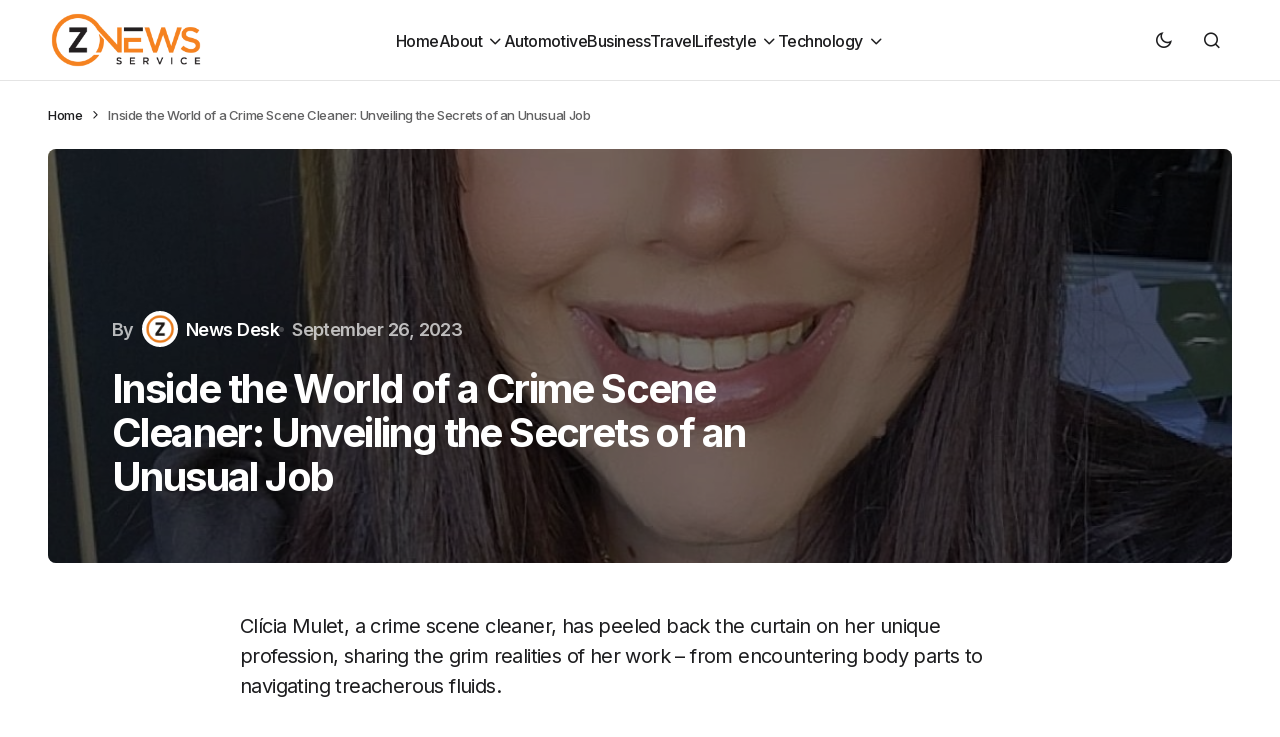

--- FILE ---
content_type: text/html; charset=UTF-8
request_url: https://www.znewsservice.com/lifestyle/inside-the-world-of-a-crime-scene-cleaner-unveiling-the-secrets-of-an-unusual-job/8416/
body_size: 18102
content:
<!doctype html>
<html lang="en-GB">
<head>
	<meta charset="UTF-8" />
	<meta name="viewport" content="width=device-width, initial-scale=1" />
	<link rel="profile" href="https://gmpg.org/xfn/11" />

	<meta name='robots' content='index, follow, max-image-preview:large, max-snippet:-1, max-video-preview:-1' />

	<!-- This site is optimized with the Yoast SEO plugin v24.5 - https://yoast.com/wordpress/plugins/seo/ -->
	<title>Inside the World of a Crime Scene Cleaner: Unveiling the Secrets of an Unusual Job - Znewsservice.com</title>
	<link rel="canonical" href="https://www.znewsservice.com/lifestyle/inside-the-world-of-a-crime-scene-cleaner-unveiling-the-secrets-of-an-unusual-job/8416/" />
	<meta property="og:locale" content="en_GB" />
	<meta property="og:type" content="article" />
	<meta property="og:title" content="Inside the World of a Crime Scene Cleaner: Unveiling the Secrets of an Unusual Job - Znewsservice.com" />
	<meta property="og:description" content="Clícia Mulet, a crime scene cleaner, has peeled back the curtain on her unique profession, sharing the grim&hellip;" />
	<meta property="og:url" content="https://www.znewsservice.com/lifestyle/inside-the-world-of-a-crime-scene-cleaner-unveiling-the-secrets-of-an-unusual-job/8416/" />
	<meta property="og:site_name" content="Znewsservice.com" />
	<meta property="article:published_time" content="2023-09-26T07:28:41+00:00" />
	<meta property="og:image" content="https://www.znewsservice.com/wp-content/uploads/2023/09/Jam_Press_JMP372047.jpg" />
	<meta property="og:image:width" content="1080" />
	<meta property="og:image:height" content="1080" />
	<meta property="og:image:type" content="image/jpeg" />
	<meta name="author" content="News Desk" />
	<meta name="twitter:card" content="summary_large_image" />
	<meta name="twitter:creator" content="@ZNews_Service" />
	<meta name="twitter:site" content="@ZNews_Service" />
	<meta name="twitter:label1" content="Written by" />
	<meta name="twitter:data1" content="News Desk" />
	<meta name="twitter:label2" content="Estimated reading time" />
	<meta name="twitter:data2" content="3 minutes" />
	<script type="application/ld+json" class="yoast-schema-graph">{"@context":"https://schema.org","@graph":[{"@type":"Article","@id":"https://www.znewsservice.com/lifestyle/inside-the-world-of-a-crime-scene-cleaner-unveiling-the-secrets-of-an-unusual-job/8416/#article","isPartOf":{"@id":"https://www.znewsservice.com/lifestyle/inside-the-world-of-a-crime-scene-cleaner-unveiling-the-secrets-of-an-unusual-job/8416/"},"author":{"name":"News Desk","@id":"https://www.znewsservice.com/#/schema/person/34e19333d616d0a75530bf184f47f929"},"headline":"Inside the World of a Crime Scene Cleaner: Unveiling the Secrets of an Unusual Job","datePublished":"2023-09-26T07:28:41+00:00","mainEntityOfPage":{"@id":"https://www.znewsservice.com/lifestyle/inside-the-world-of-a-crime-scene-cleaner-unveiling-the-secrets-of-an-unusual-job/8416/"},"wordCount":576,"commentCount":0,"publisher":{"@id":"https://www.znewsservice.com/#organization"},"image":{"@id":"https://www.znewsservice.com/lifestyle/inside-the-world-of-a-crime-scene-cleaner-unveiling-the-secrets-of-an-unusual-job/8416/#primaryimage"},"thumbnailUrl":"https://www.znewsservice.com/wp-content/uploads/2023/09/Jam_Press_JMP372047.jpg","keywords":["cleaner:","crime","inside","lifestyle","scene","secrets","unusual","unveiling","world"],"articleSection":["Lifestyle"],"inLanguage":"en-GB","potentialAction":[{"@type":"CommentAction","name":"Comment","target":["https://www.znewsservice.com/lifestyle/inside-the-world-of-a-crime-scene-cleaner-unveiling-the-secrets-of-an-unusual-job/8416/#respond"]}]},{"@type":"WebPage","@id":"https://www.znewsservice.com/lifestyle/inside-the-world-of-a-crime-scene-cleaner-unveiling-the-secrets-of-an-unusual-job/8416/","url":"https://www.znewsservice.com/lifestyle/inside-the-world-of-a-crime-scene-cleaner-unveiling-the-secrets-of-an-unusual-job/8416/","name":"Inside the World of a Crime Scene Cleaner: Unveiling the Secrets of an Unusual Job - Znewsservice.com","isPartOf":{"@id":"https://www.znewsservice.com/#website"},"primaryImageOfPage":{"@id":"https://www.znewsservice.com/lifestyle/inside-the-world-of-a-crime-scene-cleaner-unveiling-the-secrets-of-an-unusual-job/8416/#primaryimage"},"image":{"@id":"https://www.znewsservice.com/lifestyle/inside-the-world-of-a-crime-scene-cleaner-unveiling-the-secrets-of-an-unusual-job/8416/#primaryimage"},"thumbnailUrl":"https://www.znewsservice.com/wp-content/uploads/2023/09/Jam_Press_JMP372047.jpg","datePublished":"2023-09-26T07:28:41+00:00","breadcrumb":{"@id":"https://www.znewsservice.com/lifestyle/inside-the-world-of-a-crime-scene-cleaner-unveiling-the-secrets-of-an-unusual-job/8416/#breadcrumb"},"inLanguage":"en-GB","potentialAction":[{"@type":"ReadAction","target":["https://www.znewsservice.com/lifestyle/inside-the-world-of-a-crime-scene-cleaner-unveiling-the-secrets-of-an-unusual-job/8416/"]}]},{"@type":"ImageObject","inLanguage":"en-GB","@id":"https://www.znewsservice.com/lifestyle/inside-the-world-of-a-crime-scene-cleaner-unveiling-the-secrets-of-an-unusual-job/8416/#primaryimage","url":"https://www.znewsservice.com/wp-content/uploads/2023/09/Jam_Press_JMP372047.jpg","contentUrl":"https://www.znewsservice.com/wp-content/uploads/2023/09/Jam_Press_JMP372047.jpg","width":1080,"height":1080},{"@type":"BreadcrumbList","@id":"https://www.znewsservice.com/lifestyle/inside-the-world-of-a-crime-scene-cleaner-unveiling-the-secrets-of-an-unusual-job/8416/#breadcrumb","itemListElement":[{"@type":"ListItem","position":1,"name":"Home","item":"https://www.znewsservice.com/"},{"@type":"ListItem","position":2,"name":"Inside the World of a Crime Scene Cleaner: Unveiling the Secrets of an Unusual Job"}]},{"@type":"WebSite","@id":"https://www.znewsservice.com/#website","url":"https://www.znewsservice.com/","name":"Znewsservice.com","description":"Brings You the Latest News Across All Topics","publisher":{"@id":"https://www.znewsservice.com/#organization"},"potentialAction":[{"@type":"SearchAction","target":{"@type":"EntryPoint","urlTemplate":"https://www.znewsservice.com/?s={search_term_string}"},"query-input":{"@type":"PropertyValueSpecification","valueRequired":true,"valueName":"search_term_string"}}],"inLanguage":"en-GB"},{"@type":"Organization","@id":"https://www.znewsservice.com/#organization","name":"Znewsservice.com","url":"https://www.znewsservice.com/","logo":{"@type":"ImageObject","inLanguage":"en-GB","@id":"https://www.znewsservice.com/#/schema/logo/image/","url":"https://www.znewsservice.com/wp-content/uploads/2023/06/znewsservice.com-cropped-znewsservice.com-cropped-www.znewsservice.com-logo-16-e1688141958878.png","contentUrl":"https://www.znewsservice.com/wp-content/uploads/2023/06/znewsservice.com-cropped-znewsservice.com-cropped-www.znewsservice.com-logo-16-e1688141958878.png","width":250,"height":96,"caption":"Znewsservice.com"},"image":{"@id":"https://www.znewsservice.com/#/schema/logo/image/"},"sameAs":["https://x.com/ZNews_Service"]},{"@type":"Person","@id":"https://www.znewsservice.com/#/schema/person/34e19333d616d0a75530bf184f47f929","name":"News Desk","image":{"@type":"ImageObject","inLanguage":"en-GB","@id":"https://www.znewsservice.com/#/schema/person/image/","url":"https://www.znewsservice.com/wp-content/uploads/2023/08/wwwznewsservicecom-cropped-wwwznewsservicecom-icon-1-96x96.png","contentUrl":"https://www.znewsservice.com/wp-content/uploads/2023/08/wwwznewsservicecom-cropped-wwwznewsservicecom-icon-1-96x96.png","caption":"News Desk"},"description":"The Z News Editor Team consists of seasoned content editors at Z News Service with over 30 years of collective experience in digital journalism. Skilled in curating accurate, engaging news content, we ensure high editorial standards for global distribution to major outlets. Passionate about unbiased reporting and storytelling.","url":"https://www.znewsservice.com/author/zadmin/"}]}</script>
	<!-- / Yoast SEO plugin. -->


<link rel='dns-prefetch' href='//fonts.googleapis.com' />
<link href='https://fonts.gstatic.com' crossorigin rel='preconnect' />
<link rel="alternate" type="application/rss+xml" title="Znewsservice.com &raquo; Feed" href="https://www.znewsservice.com/feed/" />
<link rel="alternate" type="application/rss+xml" title="Znewsservice.com &raquo; Comments Feed" href="https://www.znewsservice.com/comments/feed/" />
<link rel="alternate" type="application/rss+xml" title="Znewsservice.com &raquo; Inside the World of a Crime Scene Cleaner: Unveiling the Secrets of an Unusual Job Comments Feed" href="https://www.znewsservice.com/lifestyle/inside-the-world-of-a-crime-scene-cleaner-unveiling-the-secrets-of-an-unusual-job/8416/feed/" />
		<!-- This site uses the Google Analytics by MonsterInsights plugin v9.11.1 - Using Analytics tracking - https://www.monsterinsights.com/ -->
							<script src="//www.googletagmanager.com/gtag/js?id=G-EXNH5F9MY1"  data-cfasync="false" data-wpfc-render="false" async></script>
			<script data-cfasync="false" data-wpfc-render="false">
				var mi_version = '9.11.1';
				var mi_track_user = true;
				var mi_no_track_reason = '';
								var MonsterInsightsDefaultLocations = {"page_location":"https:\/\/www.znewsservice.com\/lifestyle\/inside-the-world-of-a-crime-scene-cleaner-unveiling-the-secrets-of-an-unusual-job\/8416\/"};
								if ( typeof MonsterInsightsPrivacyGuardFilter === 'function' ) {
					var MonsterInsightsLocations = (typeof MonsterInsightsExcludeQuery === 'object') ? MonsterInsightsPrivacyGuardFilter( MonsterInsightsExcludeQuery ) : MonsterInsightsPrivacyGuardFilter( MonsterInsightsDefaultLocations );
				} else {
					var MonsterInsightsLocations = (typeof MonsterInsightsExcludeQuery === 'object') ? MonsterInsightsExcludeQuery : MonsterInsightsDefaultLocations;
				}

								var disableStrs = [
										'ga-disable-G-EXNH5F9MY1',
									];

				/* Function to detect opted out users */
				function __gtagTrackerIsOptedOut() {
					for (var index = 0; index < disableStrs.length; index++) {
						if (document.cookie.indexOf(disableStrs[index] + '=true') > -1) {
							return true;
						}
					}

					return false;
				}

				/* Disable tracking if the opt-out cookie exists. */
				if (__gtagTrackerIsOptedOut()) {
					for (var index = 0; index < disableStrs.length; index++) {
						window[disableStrs[index]] = true;
					}
				}

				/* Opt-out function */
				function __gtagTrackerOptout() {
					for (var index = 0; index < disableStrs.length; index++) {
						document.cookie = disableStrs[index] + '=true; expires=Thu, 31 Dec 2099 23:59:59 UTC; path=/';
						window[disableStrs[index]] = true;
					}
				}

				if ('undefined' === typeof gaOptout) {
					function gaOptout() {
						__gtagTrackerOptout();
					}
				}
								window.dataLayer = window.dataLayer || [];

				window.MonsterInsightsDualTracker = {
					helpers: {},
					trackers: {},
				};
				if (mi_track_user) {
					function __gtagDataLayer() {
						dataLayer.push(arguments);
					}

					function __gtagTracker(type, name, parameters) {
						if (!parameters) {
							parameters = {};
						}

						if (parameters.send_to) {
							__gtagDataLayer.apply(null, arguments);
							return;
						}

						if (type === 'event') {
														parameters.send_to = monsterinsights_frontend.v4_id;
							var hookName = name;
							if (typeof parameters['event_category'] !== 'undefined') {
								hookName = parameters['event_category'] + ':' + name;
							}

							if (typeof MonsterInsightsDualTracker.trackers[hookName] !== 'undefined') {
								MonsterInsightsDualTracker.trackers[hookName](parameters);
							} else {
								__gtagDataLayer('event', name, parameters);
							}
							
						} else {
							__gtagDataLayer.apply(null, arguments);
						}
					}

					__gtagTracker('js', new Date());
					__gtagTracker('set', {
						'developer_id.dZGIzZG': true,
											});
					if ( MonsterInsightsLocations.page_location ) {
						__gtagTracker('set', MonsterInsightsLocations);
					}
										__gtagTracker('config', 'G-EXNH5F9MY1', {"forceSSL":"true","link_attribution":"true"} );
										window.gtag = __gtagTracker;										(function () {
						/* https://developers.google.com/analytics/devguides/collection/analyticsjs/ */
						/* ga and __gaTracker compatibility shim. */
						var noopfn = function () {
							return null;
						};
						var newtracker = function () {
							return new Tracker();
						};
						var Tracker = function () {
							return null;
						};
						var p = Tracker.prototype;
						p.get = noopfn;
						p.set = noopfn;
						p.send = function () {
							var args = Array.prototype.slice.call(arguments);
							args.unshift('send');
							__gaTracker.apply(null, args);
						};
						var __gaTracker = function () {
							var len = arguments.length;
							if (len === 0) {
								return;
							}
							var f = arguments[len - 1];
							if (typeof f !== 'object' || f === null || typeof f.hitCallback !== 'function') {
								if ('send' === arguments[0]) {
									var hitConverted, hitObject = false, action;
									if ('event' === arguments[1]) {
										if ('undefined' !== typeof arguments[3]) {
											hitObject = {
												'eventAction': arguments[3],
												'eventCategory': arguments[2],
												'eventLabel': arguments[4],
												'value': arguments[5] ? arguments[5] : 1,
											}
										}
									}
									if ('pageview' === arguments[1]) {
										if ('undefined' !== typeof arguments[2]) {
											hitObject = {
												'eventAction': 'page_view',
												'page_path': arguments[2],
											}
										}
									}
									if (typeof arguments[2] === 'object') {
										hitObject = arguments[2];
									}
									if (typeof arguments[5] === 'object') {
										Object.assign(hitObject, arguments[5]);
									}
									if ('undefined' !== typeof arguments[1].hitType) {
										hitObject = arguments[1];
										if ('pageview' === hitObject.hitType) {
											hitObject.eventAction = 'page_view';
										}
									}
									if (hitObject) {
										action = 'timing' === arguments[1].hitType ? 'timing_complete' : hitObject.eventAction;
										hitConverted = mapArgs(hitObject);
										__gtagTracker('event', action, hitConverted);
									}
								}
								return;
							}

							function mapArgs(args) {
								var arg, hit = {};
								var gaMap = {
									'eventCategory': 'event_category',
									'eventAction': 'event_action',
									'eventLabel': 'event_label',
									'eventValue': 'event_value',
									'nonInteraction': 'non_interaction',
									'timingCategory': 'event_category',
									'timingVar': 'name',
									'timingValue': 'value',
									'timingLabel': 'event_label',
									'page': 'page_path',
									'location': 'page_location',
									'title': 'page_title',
									'referrer' : 'page_referrer',
								};
								for (arg in args) {
																		if (!(!args.hasOwnProperty(arg) || !gaMap.hasOwnProperty(arg))) {
										hit[gaMap[arg]] = args[arg];
									} else {
										hit[arg] = args[arg];
									}
								}
								return hit;
							}

							try {
								f.hitCallback();
							} catch (ex) {
							}
						};
						__gaTracker.create = newtracker;
						__gaTracker.getByName = newtracker;
						__gaTracker.getAll = function () {
							return [];
						};
						__gaTracker.remove = noopfn;
						__gaTracker.loaded = true;
						window['__gaTracker'] = __gaTracker;
					})();
									} else {
										console.log("");
					(function () {
						function __gtagTracker() {
							return null;
						}

						window['__gtagTracker'] = __gtagTracker;
						window['gtag'] = __gtagTracker;
					})();
									}
			</script>
							<!-- / Google Analytics by MonsterInsights -->
		<script>
window._wpemojiSettings = {"baseUrl":"https:\/\/s.w.org\/images\/core\/emoji\/15.0.3\/72x72\/","ext":".png","svgUrl":"https:\/\/s.w.org\/images\/core\/emoji\/15.0.3\/svg\/","svgExt":".svg","source":{"concatemoji":"\/\/www.znewsservice.com\/wp-includes\/js\/wp-emoji-release.min.js?ver=6.6.4"}};
/*! This file is auto-generated */
!function(i,n){var o,s,e;function c(e){try{var t={supportTests:e,timestamp:(new Date).valueOf()};sessionStorage.setItem(o,JSON.stringify(t))}catch(e){}}function p(e,t,n){e.clearRect(0,0,e.canvas.width,e.canvas.height),e.fillText(t,0,0);var t=new Uint32Array(e.getImageData(0,0,e.canvas.width,e.canvas.height).data),r=(e.clearRect(0,0,e.canvas.width,e.canvas.height),e.fillText(n,0,0),new Uint32Array(e.getImageData(0,0,e.canvas.width,e.canvas.height).data));return t.every(function(e,t){return e===r[t]})}function u(e,t,n){switch(t){case"flag":return n(e,"\ud83c\udff3\ufe0f\u200d\u26a7\ufe0f","\ud83c\udff3\ufe0f\u200b\u26a7\ufe0f")?!1:!n(e,"\ud83c\uddfa\ud83c\uddf3","\ud83c\uddfa\u200b\ud83c\uddf3")&&!n(e,"\ud83c\udff4\udb40\udc67\udb40\udc62\udb40\udc65\udb40\udc6e\udb40\udc67\udb40\udc7f","\ud83c\udff4\u200b\udb40\udc67\u200b\udb40\udc62\u200b\udb40\udc65\u200b\udb40\udc6e\u200b\udb40\udc67\u200b\udb40\udc7f");case"emoji":return!n(e,"\ud83d\udc26\u200d\u2b1b","\ud83d\udc26\u200b\u2b1b")}return!1}function f(e,t,n){var r="undefined"!=typeof WorkerGlobalScope&&self instanceof WorkerGlobalScope?new OffscreenCanvas(300,150):i.createElement("canvas"),a=r.getContext("2d",{willReadFrequently:!0}),o=(a.textBaseline="top",a.font="600 32px Arial",{});return e.forEach(function(e){o[e]=t(a,e,n)}),o}function t(e){var t=i.createElement("script");t.src=e,t.defer=!0,i.head.appendChild(t)}"undefined"!=typeof Promise&&(o="wpEmojiSettingsSupports",s=["flag","emoji"],n.supports={everything:!0,everythingExceptFlag:!0},e=new Promise(function(e){i.addEventListener("DOMContentLoaded",e,{once:!0})}),new Promise(function(t){var n=function(){try{var e=JSON.parse(sessionStorage.getItem(o));if("object"==typeof e&&"number"==typeof e.timestamp&&(new Date).valueOf()<e.timestamp+604800&&"object"==typeof e.supportTests)return e.supportTests}catch(e){}return null}();if(!n){if("undefined"!=typeof Worker&&"undefined"!=typeof OffscreenCanvas&&"undefined"!=typeof URL&&URL.createObjectURL&&"undefined"!=typeof Blob)try{var e="postMessage("+f.toString()+"("+[JSON.stringify(s),u.toString(),p.toString()].join(",")+"));",r=new Blob([e],{type:"text/javascript"}),a=new Worker(URL.createObjectURL(r),{name:"wpTestEmojiSupports"});return void(a.onmessage=function(e){c(n=e.data),a.terminate(),t(n)})}catch(e){}c(n=f(s,u,p))}t(n)}).then(function(e){for(var t in e)n.supports[t]=e[t],n.supports.everything=n.supports.everything&&n.supports[t],"flag"!==t&&(n.supports.everythingExceptFlag=n.supports.everythingExceptFlag&&n.supports[t]);n.supports.everythingExceptFlag=n.supports.everythingExceptFlag&&!n.supports.flag,n.DOMReady=!1,n.readyCallback=function(){n.DOMReady=!0}}).then(function(){return e}).then(function(){var e;n.supports.everything||(n.readyCallback(),(e=n.source||{}).concatemoji?t(e.concatemoji):e.wpemoji&&e.twemoji&&(t(e.twemoji),t(e.wpemoji)))}))}((window,document),window._wpemojiSettings);
</script>
<style id='wp-emoji-styles-inline-css'>

	img.wp-smiley, img.emoji {
		display: inline !important;
		border: none !important;
		box-shadow: none !important;
		height: 1em !important;
		width: 1em !important;
		margin: 0 0.07em !important;
		vertical-align: -0.1em !important;
		background: none !important;
		padding: 0 !important;
	}
</style>
<link rel='stylesheet' id='wp-block-library-css' href='//www.znewsservice.com/wp-includes/css/dist/block-library/style.min.css?ver=6.6.4' media='all' />
<style id='classic-theme-styles-inline-css'>
/*! This file is auto-generated */
.wp-block-button__link{color:#fff;background-color:#32373c;border-radius:9999px;box-shadow:none;text-decoration:none;padding:calc(.667em + 2px) calc(1.333em + 2px);font-size:1.125em}.wp-block-file__button{background:#32373c;color:#fff;text-decoration:none}
</style>
<style id='global-styles-inline-css'>
:root{--wp--preset--aspect-ratio--square: 1;--wp--preset--aspect-ratio--4-3: 4/3;--wp--preset--aspect-ratio--3-4: 3/4;--wp--preset--aspect-ratio--3-2: 3/2;--wp--preset--aspect-ratio--2-3: 2/3;--wp--preset--aspect-ratio--16-9: 16/9;--wp--preset--aspect-ratio--9-16: 9/16;--wp--preset--color--black: #000000;--wp--preset--color--cyan-bluish-gray: #abb8c3;--wp--preset--color--white: #FFFFFF;--wp--preset--color--pale-pink: #f78da7;--wp--preset--color--vivid-red: #cf2e2e;--wp--preset--color--luminous-vivid-orange: #ff6900;--wp--preset--color--luminous-vivid-amber: #fcb900;--wp--preset--color--light-green-cyan: #7bdcb5;--wp--preset--color--vivid-green-cyan: #00d084;--wp--preset--color--pale-cyan-blue: #8ed1fc;--wp--preset--color--vivid-cyan-blue: #0693e3;--wp--preset--color--vivid-purple: #9b51e0;--wp--preset--color--blue: #59BACC;--wp--preset--color--green: #58AD69;--wp--preset--color--orange: #FFBC49;--wp--preset--color--red: #e32c26;--wp--preset--color--gray-50: #f8f9fa;--wp--preset--color--gray-100: #f8f9fb;--wp--preset--color--gray-200: #E0E0E0;--wp--preset--color--primary: #1D1D1F;--wp--preset--color--secondary: #616162;--wp--preset--color--layout: #f1f1f2;--wp--preset--color--border: #E4E4E4;--wp--preset--color--divider: #1D1D1F;--wp--preset--gradient--vivid-cyan-blue-to-vivid-purple: linear-gradient(135deg,rgba(6,147,227,1) 0%,rgb(155,81,224) 100%);--wp--preset--gradient--light-green-cyan-to-vivid-green-cyan: linear-gradient(135deg,rgb(122,220,180) 0%,rgb(0,208,130) 100%);--wp--preset--gradient--luminous-vivid-amber-to-luminous-vivid-orange: linear-gradient(135deg,rgba(252,185,0,1) 0%,rgba(255,105,0,1) 100%);--wp--preset--gradient--luminous-vivid-orange-to-vivid-red: linear-gradient(135deg,rgba(255,105,0,1) 0%,rgb(207,46,46) 100%);--wp--preset--gradient--very-light-gray-to-cyan-bluish-gray: linear-gradient(135deg,rgb(238,238,238) 0%,rgb(169,184,195) 100%);--wp--preset--gradient--cool-to-warm-spectrum: linear-gradient(135deg,rgb(74,234,220) 0%,rgb(151,120,209) 20%,rgb(207,42,186) 40%,rgb(238,44,130) 60%,rgb(251,105,98) 80%,rgb(254,248,76) 100%);--wp--preset--gradient--blush-light-purple: linear-gradient(135deg,rgb(255,206,236) 0%,rgb(152,150,240) 100%);--wp--preset--gradient--blush-bordeaux: linear-gradient(135deg,rgb(254,205,165) 0%,rgb(254,45,45) 50%,rgb(107,0,62) 100%);--wp--preset--gradient--luminous-dusk: linear-gradient(135deg,rgb(255,203,112) 0%,rgb(199,81,192) 50%,rgb(65,88,208) 100%);--wp--preset--gradient--pale-ocean: linear-gradient(135deg,rgb(255,245,203) 0%,rgb(182,227,212) 50%,rgb(51,167,181) 100%);--wp--preset--gradient--electric-grass: linear-gradient(135deg,rgb(202,248,128) 0%,rgb(113,206,126) 100%);--wp--preset--gradient--midnight: linear-gradient(135deg,rgb(2,3,129) 0%,rgb(40,116,252) 100%);--wp--preset--font-size--small: 13px;--wp--preset--font-size--medium: 20px;--wp--preset--font-size--large: 36px;--wp--preset--font-size--x-large: 42px;--wp--preset--spacing--20: 0.44rem;--wp--preset--spacing--30: 0.67rem;--wp--preset--spacing--40: 1rem;--wp--preset--spacing--50: 1.5rem;--wp--preset--spacing--60: 2.25rem;--wp--preset--spacing--70: 3.38rem;--wp--preset--spacing--80: 5.06rem;--wp--preset--shadow--natural: 6px 6px 9px rgba(0, 0, 0, 0.2);--wp--preset--shadow--deep: 12px 12px 50px rgba(0, 0, 0, 0.4);--wp--preset--shadow--sharp: 6px 6px 0px rgba(0, 0, 0, 0.2);--wp--preset--shadow--outlined: 6px 6px 0px -3px rgba(255, 255, 255, 1), 6px 6px rgba(0, 0, 0, 1);--wp--preset--shadow--crisp: 6px 6px 0px rgba(0, 0, 0, 1);}:where(.is-layout-flex){gap: 0.5em;}:where(.is-layout-grid){gap: 0.5em;}body .is-layout-flex{display: flex;}.is-layout-flex{flex-wrap: wrap;align-items: center;}.is-layout-flex > :is(*, div){margin: 0;}body .is-layout-grid{display: grid;}.is-layout-grid > :is(*, div){margin: 0;}:where(.wp-block-columns.is-layout-flex){gap: 2em;}:where(.wp-block-columns.is-layout-grid){gap: 2em;}:where(.wp-block-post-template.is-layout-flex){gap: 1.25em;}:where(.wp-block-post-template.is-layout-grid){gap: 1.25em;}.has-black-color{color: var(--wp--preset--color--black) !important;}.has-cyan-bluish-gray-color{color: var(--wp--preset--color--cyan-bluish-gray) !important;}.has-white-color{color: var(--wp--preset--color--white) !important;}.has-pale-pink-color{color: var(--wp--preset--color--pale-pink) !important;}.has-vivid-red-color{color: var(--wp--preset--color--vivid-red) !important;}.has-luminous-vivid-orange-color{color: var(--wp--preset--color--luminous-vivid-orange) !important;}.has-luminous-vivid-amber-color{color: var(--wp--preset--color--luminous-vivid-amber) !important;}.has-light-green-cyan-color{color: var(--wp--preset--color--light-green-cyan) !important;}.has-vivid-green-cyan-color{color: var(--wp--preset--color--vivid-green-cyan) !important;}.has-pale-cyan-blue-color{color: var(--wp--preset--color--pale-cyan-blue) !important;}.has-vivid-cyan-blue-color{color: var(--wp--preset--color--vivid-cyan-blue) !important;}.has-vivid-purple-color{color: var(--wp--preset--color--vivid-purple) !important;}.has-black-background-color{background-color: var(--wp--preset--color--black) !important;}.has-cyan-bluish-gray-background-color{background-color: var(--wp--preset--color--cyan-bluish-gray) !important;}.has-white-background-color{background-color: var(--wp--preset--color--white) !important;}.has-pale-pink-background-color{background-color: var(--wp--preset--color--pale-pink) !important;}.has-vivid-red-background-color{background-color: var(--wp--preset--color--vivid-red) !important;}.has-luminous-vivid-orange-background-color{background-color: var(--wp--preset--color--luminous-vivid-orange) !important;}.has-luminous-vivid-amber-background-color{background-color: var(--wp--preset--color--luminous-vivid-amber) !important;}.has-light-green-cyan-background-color{background-color: var(--wp--preset--color--light-green-cyan) !important;}.has-vivid-green-cyan-background-color{background-color: var(--wp--preset--color--vivid-green-cyan) !important;}.has-pale-cyan-blue-background-color{background-color: var(--wp--preset--color--pale-cyan-blue) !important;}.has-vivid-cyan-blue-background-color{background-color: var(--wp--preset--color--vivid-cyan-blue) !important;}.has-vivid-purple-background-color{background-color: var(--wp--preset--color--vivid-purple) !important;}.has-black-border-color{border-color: var(--wp--preset--color--black) !important;}.has-cyan-bluish-gray-border-color{border-color: var(--wp--preset--color--cyan-bluish-gray) !important;}.has-white-border-color{border-color: var(--wp--preset--color--white) !important;}.has-pale-pink-border-color{border-color: var(--wp--preset--color--pale-pink) !important;}.has-vivid-red-border-color{border-color: var(--wp--preset--color--vivid-red) !important;}.has-luminous-vivid-orange-border-color{border-color: var(--wp--preset--color--luminous-vivid-orange) !important;}.has-luminous-vivid-amber-border-color{border-color: var(--wp--preset--color--luminous-vivid-amber) !important;}.has-light-green-cyan-border-color{border-color: var(--wp--preset--color--light-green-cyan) !important;}.has-vivid-green-cyan-border-color{border-color: var(--wp--preset--color--vivid-green-cyan) !important;}.has-pale-cyan-blue-border-color{border-color: var(--wp--preset--color--pale-cyan-blue) !important;}.has-vivid-cyan-blue-border-color{border-color: var(--wp--preset--color--vivid-cyan-blue) !important;}.has-vivid-purple-border-color{border-color: var(--wp--preset--color--vivid-purple) !important;}.has-vivid-cyan-blue-to-vivid-purple-gradient-background{background: var(--wp--preset--gradient--vivid-cyan-blue-to-vivid-purple) !important;}.has-light-green-cyan-to-vivid-green-cyan-gradient-background{background: var(--wp--preset--gradient--light-green-cyan-to-vivid-green-cyan) !important;}.has-luminous-vivid-amber-to-luminous-vivid-orange-gradient-background{background: var(--wp--preset--gradient--luminous-vivid-amber-to-luminous-vivid-orange) !important;}.has-luminous-vivid-orange-to-vivid-red-gradient-background{background: var(--wp--preset--gradient--luminous-vivid-orange-to-vivid-red) !important;}.has-very-light-gray-to-cyan-bluish-gray-gradient-background{background: var(--wp--preset--gradient--very-light-gray-to-cyan-bluish-gray) !important;}.has-cool-to-warm-spectrum-gradient-background{background: var(--wp--preset--gradient--cool-to-warm-spectrum) !important;}.has-blush-light-purple-gradient-background{background: var(--wp--preset--gradient--blush-light-purple) !important;}.has-blush-bordeaux-gradient-background{background: var(--wp--preset--gradient--blush-bordeaux) !important;}.has-luminous-dusk-gradient-background{background: var(--wp--preset--gradient--luminous-dusk) !important;}.has-pale-ocean-gradient-background{background: var(--wp--preset--gradient--pale-ocean) !important;}.has-electric-grass-gradient-background{background: var(--wp--preset--gradient--electric-grass) !important;}.has-midnight-gradient-background{background: var(--wp--preset--gradient--midnight) !important;}.has-small-font-size{font-size: var(--wp--preset--font-size--small) !important;}.has-medium-font-size{font-size: var(--wp--preset--font-size--medium) !important;}.has-large-font-size{font-size: var(--wp--preset--font-size--large) !important;}.has-x-large-font-size{font-size: var(--wp--preset--font-size--x-large) !important;}
:where(.wp-block-post-template.is-layout-flex){gap: 1.25em;}:where(.wp-block-post-template.is-layout-grid){gap: 1.25em;}
:where(.wp-block-columns.is-layout-flex){gap: 2em;}:where(.wp-block-columns.is-layout-grid){gap: 2em;}
:root :where(.wp-block-pullquote){font-size: 1.5em;line-height: 1.6;}
</style>
<link rel='stylesheet' id='tablepress-default-css' href='//www.znewsservice.com/wp-content/plugins/tablepress/css/build/default.css?ver=3.2.6' media='all' />
<link rel='stylesheet' id='csco-styles-css' href='//www.znewsservice.com/wp-content/themes/swyft/style.css?ver=1.0.2' media='all' />
<link rel='stylesheet' id='cca545ce7d980804b27ea3c2f4200539-css' href='//fonts.googleapis.com/css?family=Inter%3A400%2C500%2C700%2C600&#038;subset=latin%2Clatin-ext%2Ccyrillic%2Ccyrillic-ext%2Cvietnamese&#038;display=swap&#038;ver=1.0.2' media='all' />
<style id='cs-customizer-output-styles-inline-css'>
:root{--cs-light-site-background:#FFFFFF;--cs-dark-site-background:#1c1c1c;--cs-light-layout-background:#f1f1f2;--cs-dark-layout-background:#232323;--cs-light-primary-color:#1D1D1F;--cs-dark-primary-color:#FFFFFF;--cs-light-secondary-color:#616162;--cs-dark-secondary-color:#CDCBCA;--cs-light-accent-color:#0D6EFF;--cs-dark-accent-color:#0D6EFF;--cs-light-button-hover-background:#0D6EFF;--cs-dark-button-hover-background:#29292a;--cs-light-button-hover-color:#FFFFFF;--cs-dark-button-hover-color:#FFFFFF;--cs-light-button-background:#1D1D1F;--cs-dark-button-background:#3e3e3e;--cs-light-button-color:#FFFFFF;--cs-dark-button-color:#FFFFFF;--cs-light-secondary-button-background:#EDEDED;--cs-dark-secondary-button-background:#3e3e3e;--cs-light-secondary-button-color:#1D1D1F;--cs-dark-secondary-button-color:#FFFFFF;--cs-light-border-color:#E4E4E4;--cs-dark-border-color:#343434;--cs-light-divider-color:#1D1D1F;--cs-dark-divider-color:#494949;--cs-layout-elements-border-radius:4px;--cs-thumbnail-border-radius:8px;--cs-button-border-radius:26px;--cs-heading-1-font-size:3.5rem;--cs-heading-2-font-size:2.5rem;--cs-heading-3-font-size:2rem;--cs-heading-4-font-size:1.625rem;--cs-heading-5-font-size:1.5rem;--cs-heading-6-font-size:1.375rem;--cs-header-initial-height:80px;--cs-header-height:80px;--cs-header-border-width:1px;}:root, [data-scheme="light"]{--cs-light-overlay-background-rgb:0,0,0;}:root, [data-scheme="dark"]{--cs-dark-overlay-background-rgb:0,0,0;}.cs-posts-area__home.cs-posts-area__grid{--cs-posts-area-grid-columns:3;--cs-posts-area-grid-column-gap:32px;}.cs-posts-area__home{--cs-posts-area-grid-row-gap:64px;--cs-entry-title-font-size:1.5;}.cs-posts-area__archive.cs-posts-area__grid{--cs-posts-area-grid-columns:3;--cs-posts-area-grid-column-gap:32px;}.cs-posts-area__archive{--cs-posts-area-grid-row-gap:64px;--cs-entry-title-font-size:1.5;}.cs-read-next .cs-posts-area__read-next{--cs-posts-area-grid-row-gap:64px;}.cs-posts-area__read-next{--cs-entry-title-font-size:1.5;}@media (max-width: 1199.98px){.cs-posts-area__home.cs-posts-area__grid{--cs-posts-area-grid-columns:2;--cs-posts-area-grid-column-gap:24px;}.cs-posts-area__home{--cs-posts-area-grid-row-gap:48px;--cs-entry-title-font-size:1.5;}.cs-posts-area__archive.cs-posts-area__grid{--cs-posts-area-grid-columns:3;--cs-posts-area-grid-column-gap:24px;}.cs-posts-area__archive{--cs-posts-area-grid-row-gap:48px;--cs-entry-title-font-size:1.5;}.cs-read-next .cs-posts-area__read-next{--cs-posts-area-grid-row-gap:48px;}.cs-posts-area__read-next{--cs-entry-title-font-size:1.5;}}@media (max-width: 991.98px){.cs-posts-area__home.cs-posts-area__grid{--cs-posts-area-grid-columns:2;--cs-posts-area-grid-column-gap:24px;}.cs-posts-area__home{--cs-posts-area-grid-row-gap:40px;--cs-entry-title-font-size:1.5;}.cs-posts-area__archive.cs-posts-area__grid{--cs-posts-area-grid-columns:2;--cs-posts-area-grid-column-gap:24px;}.cs-posts-area__archive{--cs-posts-area-grid-row-gap:40px;--cs-entry-title-font-size:1.5;}.cs-posts-area__read-next{--cs-entry-title-font-size:1.5;}}@media (max-width: 575.98px){.cs-posts-area__home.cs-posts-area__grid{--cs-posts-area-grid-columns:1;--cs-posts-area-grid-column-gap:24px;}.cs-posts-area__home{--cs-posts-area-grid-row-gap:40px;--cs-entry-title-font-size:1.5;}.cs-posts-area__archive.cs-posts-area__grid{--cs-posts-area-grid-columns:1;--cs-posts-area-grid-column-gap:24px;}.cs-posts-area__archive{--cs-posts-area-grid-row-gap:40px;--cs-entry-title-font-size:1.5;}.cs-read-next .cs-posts-area__read-next{--cs-posts-area-grid-row-gap:40px;}.cs-posts-area__read-next{--cs-entry-title-font-size:1.5;}}
</style>
<script src="//www.znewsservice.com/wp-content/plugins/google-analytics-for-wordpress/assets/js/frontend-gtag.min.js?ver=9.11.1" id="monsterinsights-frontend-script-js" async data-wp-strategy="async"></script>
<script data-cfasync="false" data-wpfc-render="false" id='monsterinsights-frontend-script-js-extra'>var monsterinsights_frontend = {"js_events_tracking":"true","download_extensions":"doc,pdf,ppt,zip,xls,docx,pptx,xlsx","inbound_paths":"[{\"path\":\"\\\/go\\\/\",\"label\":\"affiliate\"},{\"path\":\"\\\/recommend\\\/\",\"label\":\"affiliate\"}]","home_url":"https:\/\/www.znewsservice.com","hash_tracking":"false","v4_id":"G-EXNH5F9MY1"};</script>
<link rel="https://api.w.org/" href="https://www.znewsservice.com/wp-json/" /><link rel="alternate" title="JSON" type="application/json" href="https://www.znewsservice.com/wp-json/wp/v2/posts/8416" /><link rel="EditURI" type="application/rsd+xml" title="RSD" href="https://www.znewsservice.com/xmlrpc.php?rsd" />
<meta name="generator" content="WordPress 6.6.4" />
<link rel='shortlink' href='https://www.znewsservice.com/?p=8416' />
<link rel="alternate" title="oEmbed (JSON)" type="application/json+oembed" href="https://www.znewsservice.com/wp-json/oembed/1.0/embed?url=https%3A%2F%2Fwww.znewsservice.com%2Flifestyle%2Finside-the-world-of-a-crime-scene-cleaner-unveiling-the-secrets-of-an-unusual-job%2F8416%2F" />
<link rel="alternate" title="oEmbed (XML)" type="text/xml+oembed" href="https://www.znewsservice.com/wp-json/oembed/1.0/embed?url=https%3A%2F%2Fwww.znewsservice.com%2Flifestyle%2Finside-the-world-of-a-crime-scene-cleaner-unveiling-the-secrets-of-an-unusual-job%2F8416%2F&#038;format=xml" />
<style id='cs-theme-typography'>
	:root {
		/* Base Font */
		--cs-font-base-family: Inter;
		--cs-font-base-size: 1rem;
		--cs-font-base-weight: 400;
		--cs-font-base-style: normal;
		--cs-font-base-letter-spacing: normal;
		--cs-font-base-line-height: 1.5;

		/* Primary Font */
		--cs-font-primary-family: Inter;
		--cs-font-primary-size: 1rem;
		--cs-font-primary-weight: 700;
		--cs-font-primary-style: normal;
		--cs-font-primary-letter-spacing: -0.03125em;
		--cs-font-primary-text-transform: none;
		--cs-font-primary-line-height: 1.4;

		/* Secondary Font */
		--cs-font-secondary-family: Inter;
		--cs-font-secondary-size: 0.8125rem;
		--cs-font-secondary-weight: 500;
		--cs-font-secondary-style: normal;
		--cs-font-secondary-letter-spacing: -0.03em;
		--cs-font-secondary-text-transform: none;
		--cs-font-secondary-line-height: 1.4;

		/* Post Title Font Size */
		--cs-font-post-title-family: Inter;
		--cs-font-post-title-weight: 700;
		--cs-font-post-title-size: 3.5rem;
		--cs-font-post-title-letter-spacing: -0.04em;
		--cs-font-post-title-line-height: 1.12;

		/* Post Subbtitle */
		--cs-font-post-subtitle-family: Inter;
		--cs-font-post-subtitle-weight: 500;
		--cs-font-post-subtitle-size: 1.25rem;
		--cs-font-post-subtitle-letter-spacing: -0.03em;
		--cs-font-post-subtitle-line-height: 1.4;

		/* Post Category Font */
		--cs-font-category-family: Inter;
		--cs-font-category-size: 0.9375rem;
		--cs-font-category-weight: 500;
		--cs-font-category-style: normal;
		--cs-font-category-letter-spacing: -0.03em;
		--cs-font-category-text-transform: none;
		--cs-font-category-line-height: 1.4;

		/* Post Meta Font */
		--cs-font-post-meta-family: Inter;
		--cs-font-post-meta-size: 1rem;
		--cs-font-post-meta-weight: 600;
		--cs-font-post-meta-style: normal;
		--cs-font-post-meta-letter-spacing: -0.03em;
		--cs-font-post-meta-text-transform: none;
		--cs-font-post-meta-line-height: 1.2;

		/* Post Content */
		--cs-font-post-content-family: Inter;
		--cs-font-post-content-weight: 400;
		--cs-font-post-content-size: 1.25rem;
		--cs-font-post-content-letter-spacing: -0.03em;
		--cs-font-post-content-line-height: 1.5;

		/* Input Font */
		--cs-font-input-family: Inter;
		--cs-font-input-size: 1rem;
		--cs-font-input-weight: 500;
		--cs-font-input-style: normal;
		--cs-font-input-line-height: 1.4rem;
		--cs-font-input-letter-spacing: -0.025em;
		--cs-font-input-text-transform: none;

		/* Entry Title Font Size */
		--cs-font-entry-title-family: Inter;
		--cs-font-entry-title-weight: 600;
		--cs-font-entry-title-letter-spacing: -0.036em;
		--cs-font-entry-title-line-height: 1.3;

		/* Entry Excerpt */
		--cs-font-entry-excerpt-family: Inter;
		--cs-font-entry-excerpt-weight: 500;
		--cs-font-entry-excerpt-size: 1.125rem;
		--cs-font-entry-excerpt-letter-spacing: -0.03em;
		--cs-font-entry-excerpt-line-height: 1.4;

		/* Logos --------------- */

		/* Main Logo */
		--cs-font-main-logo-family: Inter;
		--cs-font-main-logo-size: 1.375rem;
		--cs-font-main-logo-weight: 700;
		--cs-font-main-logo-style: normal;
		--cs-font-main-logo-letter-spacing: -0.04em;
		--cs-font-main-logo-text-transform: none;

		/* Footer Logo */
		--cs-font-footer-logo-family: Inter;
		--cs-font-footer-logo-size: 1.375rem;
		--cs-font-footer-logo-weight: 700;
		--cs-font-footer-logo-style: normal;
		--cs-font-footer-logo-letter-spacing: -0.04em;
		--cs-font-footer-logo-text-transform: none;

		/* Headings --------------- */

		/* Headings */
		--cs-font-headings-family: Inter;
		--cs-font-headings-weight: 700;
		--cs-font-headings-style: normal;
		--cs-font-headings-line-height: 1.12;
		--cs-font-headings-letter-spacing: -0.04em;
		--cs-font-headings-text-transform: none;

		/* Menu Font --------------- */

		/* Menu */
		/* Used for main top level menu elements. */
		--cs-font-menu-family: Inter;
		--cs-font-menu-size: 1rem;
		--cs-font-menu-weight: 500;
		--cs-font-menu-style: normal;
		--cs-font-menu-letter-spacing: -0.03em;
		--cs-font-menu-text-transform: none;
		--cs-font-menu-line-height: 1.4;

		/* Submenu Font */
		/* Used for submenu elements. */
		--cs-font-submenu-family: Inter;
		--cs-font-submenu-size: 1rem;
		--cs-font-submenu-weight: 500;
		--cs-font-submenu-style: normal;
		--cs-font-submenu-letter-spacing: -0.03em;
		--cs-font-submenu-text-transform: none;
		--cs-font-submenu-line-height: 1.4;

		/* Footer Menu */
		--cs-font-footer-menu-family: Inter;
		--cs-font-footer-menu-size: 1rem;
		--cs-font-footer-menu-weight: 500;
		--cs-font-footer-menu-style: normal;
		--cs-font-footer-menu-letter-spacing: -0.03em;
		--cs-font-footer-menu-text-transform: none;
		--cs-font-footer-menu-line-height: 1.4;

		/* Footer Submenu Font */
		--cs-font-footer-submenu-family: Inter;
		--cs-font-footer-submenu-size: 1rem;
		--cs-font-footer-submenu-weight: 500;
		--cs-font-footer-submenu-style: normal;
		--cs-font-footer-submenu-letter-spacing: -0.03125em;
		--cs-font-footer-submenu-text-transform: none;
		--cs-font-footer-submenu-line-height: 1.2;
	}
</style>
<link rel="icon" href="https://www.znewsservice.com/wp-content/uploads/2023/06/www.znewsservice.com-cropped-www.znewsservice.com-icon-1-32x32.png" sizes="32x32" />
<link rel="icon" href="https://www.znewsservice.com/wp-content/uploads/2023/06/www.znewsservice.com-cropped-www.znewsservice.com-icon-1-192x192.png" sizes="192x192" />
<link rel="apple-touch-icon" href="https://www.znewsservice.com/wp-content/uploads/2023/06/www.znewsservice.com-cropped-www.znewsservice.com-icon-1-180x180.png" />
<meta name="msapplication-TileImage" content="https://www.znewsservice.com/wp-content/uploads/2023/06/www.znewsservice.com-cropped-www.znewsservice.com-icon-1-270x270.png" />
</head>

<body class="post-template-default single single-post postid-8416 single-format-standard wp-custom-logo wp-embed-responsive cs-page-layout-disabled cs-navbar-smart-enabled cs-sticky-sidebar-enabled cs-stick-last" data-scheme='auto'>



	<div class="cs-site-overlay"></div>

	<div class="cs-offcanvas">
		<div class="cs-offcanvas__header">
			
					<div class="cs-logo">
			<a class="cs-header__logo cs-logo-default " href="https://www.znewsservice.com/">
				<img src="https://www.znewsservice.com/wp-content/uploads/2023/08/znewsservicecom-cropped-znewsservicecom-cropped-wwwznewsservicecom-logo-16-e1688141958878.png"  alt="Znewsservice.com"  width="156.25"  height="60" >			</a>

									<a class="cs-header__logo cs-logo-dark " href="https://www.znewsservice.com/">
							<img src="https://www.znewsservice.com/wp-content/uploads/2023/08/znewsservicecom-cropped-znewsservicecom-cropped-wwwznewsservicecom-logo-16-e1688141958878.png"  alt="Znewsservice.com"  width="156.25"  height="60" >						</a>
							</div>
		
			<nav class="cs-offcanvas__nav">
				<span class="cs-offcanvas__toggle" role="button" aria-label="Close mobile menu button"><i class="cs-icon cs-icon-x"></i></span>
			</nav>

					</div>
		<aside class="cs-offcanvas__sidebar">
			<div class="cs-offcanvas__inner cs-offcanvas__area cs-widget-area">
				<div class="widget widget_nav_menu"><div class="menu-new-main-menu-container"><ul id="menu-new-main-menu" class="menu"><li id="menu-item-3692" class="menu-item menu-item-type-custom menu-item-object-custom menu-item-3692"><a href="https://znewsservice.com/">Home</a></li>
<li id="menu-item-3364" class="menu-item menu-item-type-post_type menu-item-object-page menu-item-has-children menu-item-3364"><a href="https://www.znewsservice.com/about/">About</a>
<ul class="sub-menu">
	<li id="menu-item-3365" class="menu-item menu-item-type-post_type menu-item-object-page menu-item-3365"><a href="https://www.znewsservice.com/authors/">Authors</a></li>
	<li id="menu-item-3366" class="menu-item menu-item-type-post_type menu-item-object-page menu-item-3366"><a href="https://www.znewsservice.com/contact/">Contact</a></li>
	<li id="menu-item-6194" class="menu-item menu-item-type-post_type menu-item-object-page menu-item-6194"><a href="https://www.znewsservice.com/write-for-z-news-service/">Write for Z News</a></li>
</ul>
</li>
<li id="menu-item-758" class="menu-item menu-item-type-taxonomy menu-item-object-category menu-item-758"><a href="https://www.znewsservice.com/automotive/">Automotive</a></li>
<li id="menu-item-760" class="menu-item menu-item-type-taxonomy menu-item-object-category menu-item-760"><a href="https://www.znewsservice.com/business/">Business</a></li>
<li id="menu-item-775" class="menu-item menu-item-type-taxonomy menu-item-object-category menu-item-775"><a href="https://www.znewsservice.com/travel/">Travel</a></li>
<li id="menu-item-771" class="menu-item menu-item-type-taxonomy menu-item-object-category current-post-ancestor current-menu-parent current-post-parent menu-item-has-children menu-item-771"><a href="https://www.znewsservice.com/lifestyle/">Lifestyle</a>
<ul class="sub-menu">
	<li id="menu-item-770" class="menu-item menu-item-type-taxonomy menu-item-object-category menu-item-770"><a href="https://www.znewsservice.com/health/">Health</a></li>
	<li id="menu-item-764" class="menu-item menu-item-type-taxonomy menu-item-object-category menu-item-764"><a href="https://www.znewsservice.com/entertainment/">Entertainment</a></li>
	<li id="menu-item-767" class="menu-item menu-item-type-taxonomy menu-item-object-category menu-item-767"><a href="https://www.znewsservice.com/finance/">Finance</a></li>
	<li id="menu-item-768" class="menu-item menu-item-type-taxonomy menu-item-object-category menu-item-768"><a href="https://www.znewsservice.com/food-drinks/">Food &amp; Drinks</a></li>
	<li id="menu-item-773" class="menu-item menu-item-type-taxonomy menu-item-object-category menu-item-773"><a href="https://www.znewsservice.com/story/">Story</a></li>
	<li id="menu-item-765" class="menu-item menu-item-type-taxonomy menu-item-object-category menu-item-765"><a href="https://www.znewsservice.com/environment/">Environment</a></li>
	<li id="menu-item-763" class="menu-item menu-item-type-taxonomy menu-item-object-category menu-item-763"><a href="https://www.znewsservice.com/education/">Education</a></li>
	<li id="menu-item-761" class="menu-item menu-item-type-taxonomy menu-item-object-category menu-item-761"><a href="https://www.znewsservice.com/charity/">Charity</a></li>
</ul>
</li>
<li id="menu-item-774" class="menu-item menu-item-type-taxonomy menu-item-object-category menu-item-has-children menu-item-774"><a href="https://www.znewsservice.com/technology/">Technology</a>
<ul class="sub-menu">
	<li id="menu-item-769" class="menu-item menu-item-type-taxonomy menu-item-object-category menu-item-769"><a href="https://www.znewsservice.com/gaming/">Gaming</a></li>
	<li id="menu-item-772" class="menu-item menu-item-type-taxonomy menu-item-object-category menu-item-772"><a href="https://www.znewsservice.com/security/">Security</a></li>
	<li id="menu-item-762" class="menu-item menu-item-type-taxonomy menu-item-object-category menu-item-762"><a href="https://www.znewsservice.com/data/">Data</a></li>
</ul>
</li>
</ul></div></div>
				
				
				<div class="cs-offcanvas__bottombar">
							<div class="cs-social">
							<a class="cs-social__link" href="/" target="_blank">
					<img src="https://www.znewsservice.com/wp-content/uploads/2023/12/demo-icon-facebook-0001-1.webp"  alt="Facebook" >				</a>
										<a class="cs-social__link" href="/" target="_blank">
					<img src="https://www.znewsservice.com/wp-content/uploads/2023/12/demo-icon-twitter-new-0001-1.webp"  alt="Twitter" >				</a>
										<a class="cs-social__link" href="/" target="_blank">
					<img src="https://www.znewsservice.com/wp-content/uploads/2023/12/demo-icon-instagram-0001-1.webp"  alt="Instagram" >				</a>
										<a class="cs-social__link" href="/" target="_blank">
					<img src="https://www.znewsservice.com/wp-content/uploads/2023/12/demo-icon-pinterest-0001-1.webp"  alt="Pinterest" >				</a>
					</div>
					<span class="cs-site-scheme-toggle cs-offcanvas__scheme-toggle" role="button" aria-label="Scheme Toggle">
				<span class="cs-header__scheme-toggle-icons">
					<i class="cs-header__scheme-toggle-icon cs-icon cs-icon-light-mode"></i>
					<i class="cs-header__scheme-toggle-icon cs-icon cs-icon-dark-mode"></i>
				</span>
			</span>
						</div>
			</div>
		</aside>
	</div>
	
<div id="page" class="cs-site">

	
	<div class="cs-site-inner">

		
		
<div class="cs-header-before"></div>

<header class="cs-header cs-header-stretch">
	<div class="cs-container">
		<div class="cs-header__inner cs-header__inner-desktop">
			<div class="cs-header__col cs-col-left">
						<div class="cs-logo">
			<a class="cs-header__logo cs-logo-default " href="https://www.znewsservice.com/">
				<img src="https://www.znewsservice.com/wp-content/uploads/2023/08/znewsservicecom-cropped-znewsservicecom-cropped-wwwznewsservicecom-logo-16-e1688141958878.png"  alt="Znewsservice.com"  width="156.25"  height="60" >			</a>

									<a class="cs-header__logo cs-logo-dark " href="https://www.znewsservice.com/">
							<img src="https://www.znewsservice.com/wp-content/uploads/2023/08/znewsservicecom-cropped-znewsservicecom-cropped-wwwznewsservicecom-logo-16-e1688141958878.png"  alt="Znewsservice.com"  width="156.25"  height="60" >						</a>
							</div>
					</div>

			<div class="cs-header__col cs-col-center">
				<nav class="cs-header__nav"><ul id="menu-new-main-menu-1" class="cs-header__nav-inner"><li class="menu-item menu-item-type-custom menu-item-object-custom menu-item-3692"><a href="https://znewsservice.com/"><span><span>Home</span></span></a></li>
<li class="menu-item menu-item-type-post_type menu-item-object-page menu-item-has-children menu-item-3364"><a href="https://www.znewsservice.com/about/"><span><span>About</span></span></a>
<ul class="sub-menu">
	<li class="menu-item menu-item-type-post_type menu-item-object-page menu-item-3365"><a href="https://www.znewsservice.com/authors/"><span>Authors</span></a></li>
	<li class="menu-item menu-item-type-post_type menu-item-object-page menu-item-3366"><a href="https://www.znewsservice.com/contact/"><span>Contact</span></a></li>
	<li class="menu-item menu-item-type-post_type menu-item-object-page menu-item-6194"><a href="https://www.znewsservice.com/write-for-z-news-service/"><span>Write for Z News</span></a></li>
</ul>
</li>
<li class="menu-item menu-item-type-taxonomy menu-item-object-category menu-item-758"><a href="https://www.znewsservice.com/automotive/"><span><span>Automotive</span></span></a></li>
<li class="menu-item menu-item-type-taxonomy menu-item-object-category menu-item-760"><a href="https://www.znewsservice.com/business/"><span><span>Business</span></span></a></li>
<li class="menu-item menu-item-type-taxonomy menu-item-object-category menu-item-775"><a href="https://www.znewsservice.com/travel/"><span><span>Travel</span></span></a></li>
<li class="menu-item menu-item-type-taxonomy menu-item-object-category current-post-ancestor current-menu-parent current-post-parent menu-item-has-children menu-item-771"><a href="https://www.znewsservice.com/lifestyle/"><span><span>Lifestyle</span></span></a>
<ul class="sub-menu">
	<li class="menu-item menu-item-type-taxonomy menu-item-object-category menu-item-770"><a href="https://www.znewsservice.com/health/"><span>Health</span></a></li>
	<li class="menu-item menu-item-type-taxonomy menu-item-object-category menu-item-764"><a href="https://www.znewsservice.com/entertainment/"><span>Entertainment</span></a></li>
	<li class="menu-item menu-item-type-taxonomy menu-item-object-category menu-item-767"><a href="https://www.znewsservice.com/finance/"><span>Finance</span></a></li>
	<li class="menu-item menu-item-type-taxonomy menu-item-object-category menu-item-768"><a href="https://www.znewsservice.com/food-drinks/"><span>Food &amp; Drinks</span></a></li>
	<li class="menu-item menu-item-type-taxonomy menu-item-object-category menu-item-773"><a href="https://www.znewsservice.com/story/"><span>Story</span></a></li>
	<li class="menu-item menu-item-type-taxonomy menu-item-object-category menu-item-765"><a href="https://www.znewsservice.com/environment/"><span>Environment</span></a></li>
	<li class="menu-item menu-item-type-taxonomy menu-item-object-category menu-item-763"><a href="https://www.znewsservice.com/education/"><span>Education</span></a></li>
	<li class="menu-item menu-item-type-taxonomy menu-item-object-category menu-item-761"><a href="https://www.znewsservice.com/charity/"><span>Charity</span></a></li>
</ul>
</li>
<li class="menu-item menu-item-type-taxonomy menu-item-object-category menu-item-has-children menu-item-774"><a href="https://www.znewsservice.com/technology/"><span><span>Technology</span></span></a>
<ul class="sub-menu">
	<li class="menu-item menu-item-type-taxonomy menu-item-object-category menu-item-769"><a href="https://www.znewsservice.com/gaming/"><span>Gaming</span></a></li>
	<li class="menu-item menu-item-type-taxonomy menu-item-object-category menu-item-772"><a href="https://www.znewsservice.com/security/"><span>Security</span></a></li>
	<li class="menu-item menu-item-type-taxonomy menu-item-object-category menu-item-762"><a href="https://www.znewsservice.com/data/"><span>Data</span></a></li>
</ul>
</li>
</ul></nav>			</div>

			<div class="cs-header__col cs-col-right">
							<span class="cs-site-scheme-toggle cs-header__scheme-toggle" role="button" aria-label="Dark mode toggle button">
				<span class="cs-header__scheme-toggle-icons">
					<i class="cs-header__scheme-toggle-icon cs-icon cs-icon-light-mode"></i>
					<i class="cs-header__scheme-toggle-icon cs-icon cs-icon-dark-mode"></i>
				</span>
			</span>
				<span class="cs-header__search-toggle" role="button" aria-label="Search">
			<i class="cs-icon cs-icon-search"></i>
		</span>
					</div>
		</div>

		
<div class="cs-header__inner cs-header__inner-mobile">
	<div class="cs-header__col cs-col-left">
						<span class="cs-header__offcanvas-toggle " role="button" aria-label="Mobile menu button">
					<i class="cs-icon cs-icon-menu1"></i>
				</span>
				</div>
	<div class="cs-header__col cs-col-center">
				<div class="cs-logo">
			<a class="cs-header__logo cs-logo-default " href="https://www.znewsservice.com/">
				<img src="https://www.znewsservice.com/wp-content/uploads/2023/08/znewsservicecom-cropped-znewsservicecom-cropped-wwwznewsservicecom-logo-16-e1688141958878.png"  alt="Znewsservice.com"  width="156.25"  height="60" >			</a>

									<a class="cs-header__logo cs-logo-dark " href="https://www.znewsservice.com/">
							<img src="https://www.znewsservice.com/wp-content/uploads/2023/08/znewsservicecom-cropped-znewsservicecom-cropped-wwwznewsservicecom-logo-16-e1688141958878.png"  alt="Znewsservice.com"  width="156.25"  height="60" >						</a>
							</div>
			</div>
	<div class="cs-header__col cs-col-right">
				<span class="cs-header__search-toggle" role="button" aria-label="Search">
			<i class="cs-icon cs-icon-search"></i>
		</span>
			</div>
</div>
		
<div class="cs-search-overlay"></div>

<div class="cs-search">
	<div class="cs-search__header">
		<h2>What are You Looking for?</h2>

		<span class="cs-search__close" role="button" aria-label="Close search button">
			<i class="cs-icon cs-icon-x"></i>
		</span>
	</div>

	<div class="cs-search__form-container">
		
<form role="search" method="get" class="cs-search__form" action="https://www.znewsservice.com/">
	<div class="cs-search__group">
		<input required class="cs-search__input" type="search" value="" name="s" placeholder="Search..." role="searchbox">

		<button class="cs-search__submit" aria-label="Search" type="submit">
			Search		</button>
	</div>
</form>
	</div>

	<div class="cs-search__content">
					<div class="cs-entry__post-meta">
				<div class="cs-meta-category">
					<ul class="post-categories">
													<li>
								<a href="https://www.znewsservice.com/ai/" rel="category tag">
									AI								</a>
							</li>
													<li>
								<a href="https://www.znewsservice.com/arts/" rel="category tag">
									Arts								</a>
							</li>
													<li>
								<a href="https://www.znewsservice.com/automotive/" rel="category tag">
									Automotive								</a>
							</li>
													<li>
								<a href="https://www.znewsservice.com/awards/" rel="category tag">
									Awards								</a>
							</li>
													<li>
								<a href="https://www.znewsservice.com/babies-and-kids/" rel="category tag">
									Babies and Kids								</a>
							</li>
													<li>
								<a href="https://www.znewsservice.com/beauty/" rel="category tag">
									Beauty								</a>
							</li>
													<li>
								<a href="https://www.znewsservice.com/book-publishing/" rel="category tag">
									Book Publishing								</a>
							</li>
													<li>
								<a href="https://www.znewsservice.com/sports/boxing/" rel="category tag">
									Boxing								</a>
							</li>
													<li>
								<a href="https://www.znewsservice.com/business/" rel="category tag">
									Business								</a>
							</li>
													<li>
								<a href="https://www.znewsservice.com/casinos/" rel="category tag">
									Casinos								</a>
							</li>
													<li>
								<a href="https://www.znewsservice.com/celebrities/" rel="category tag">
									Celebrities								</a>
							</li>
													<li>
								<a href="https://www.znewsservice.com/charity/" rel="category tag">
									Charity								</a>
							</li>
													<li>
								<a href="https://www.znewsservice.com/comedy-and-humour/" rel="category tag">
									Comedy and Humour								</a>
							</li>
													<li>
								<a href="https://www.znewsservice.com/construction/" rel="category tag">
									Construction								</a>
							</li>
													<li>
								<a href="https://www.znewsservice.com/cryptocurrency-nft/" rel="category tag">
									Cryptocurrency &amp; NFT								</a>
							</li>
													<li>
								<a href="https://www.znewsservice.com/data/" rel="category tag">
									Data								</a>
							</li>
													<li>
								<a href="https://www.znewsservice.com/education/" rel="category tag">
									Education								</a>
							</li>
													<li>
								<a href="https://www.znewsservice.com/energy/" rel="category tag">
									Energy								</a>
							</li>
													<li>
								<a href="https://www.znewsservice.com/entertainment/" rel="category tag">
									Entertainment								</a>
							</li>
													<li>
								<a href="https://www.znewsservice.com/environment/" rel="category tag">
									Environment								</a>
							</li>
													<li>
								<a href="https://www.znewsservice.com/events/" rel="category tag">
									Events								</a>
							</li>
													<li>
								<a href="https://www.znewsservice.com/fails/" rel="category tag">
									Fails								</a>
							</li>
													<li>
								<a href="https://www.znewsservice.com/fashion/" rel="category tag">
									Fashion								</a>
							</li>
													<li>
								<a href="https://www.znewsservice.com/featured/" rel="category tag">
									Featured								</a>
							</li>
													<li>
								<a href="https://www.znewsservice.com/sports/fifa-womens-world-cup-2023/" rel="category tag">
									FIFA Women&#039;s World Cup 2023								</a>
							</li>
													<li>
								<a href="https://www.znewsservice.com/finance/" rel="category tag">
									Finance								</a>
							</li>
													<li>
								<a href="https://www.znewsservice.com/fintech/" rel="category tag">
									Fintech								</a>
							</li>
													<li>
								<a href="https://www.znewsservice.com/food-drinks/" rel="category tag">
									Food &amp; Drinks								</a>
							</li>
													<li>
								<a href="https://www.znewsservice.com/gaming/" rel="category tag">
									Gaming								</a>
							</li>
													<li>
								<a href="https://www.znewsservice.com/government-politics/" rel="category tag">
									Government &amp; Politics								</a>
							</li>
													<li>
								<a href="https://www.znewsservice.com/health/" rel="category tag">
									Health								</a>
							</li>
													<li>
								<a href="https://www.znewsservice.com/history/" rel="category tag">
									HIstory								</a>
							</li>
													<li>
								<a href="https://www.znewsservice.com/homes-interiors/" rel="category tag">
									Homes &amp; Interiors								</a>
							</li>
													<li>
								<a href="https://www.znewsservice.com/hospitality/" rel="category tag">
									Hospitality								</a>
							</li>
													<li>
								<a href="https://www.znewsservice.com/hr/" rel="category tag">
									HR								</a>
							</li>
													<li>
								<a href="https://www.znewsservice.com/law/" rel="category tag">
									Law								</a>
							</li>
													<li>
								<a href="https://www.znewsservice.com/lifestyle/" rel="category tag">
									Lifestyle								</a>
							</li>
													<li>
								<a href="https://www.znewsservice.com/literature/" rel="category tag">
									Literature								</a>
							</li>
													<li>
								<a href="https://www.znewsservice.com/manufacturing/" rel="category tag">
									Manufacturing								</a>
							</li>
													<li>
								<a href="https://www.znewsservice.com/marketing/" rel="category tag">
									Marketing								</a>
							</li>
													<li>
								<a href="https://www.znewsservice.com/medical/" rel="category tag">
									Medical								</a>
							</li>
													<li>
								<a href="https://www.znewsservice.com/music/" rel="category tag">
									Music								</a>
							</li>
													<li>
								<a href="https://www.znewsservice.com/nature-wildlife/" rel="category tag">
									Nature &amp; Wildlife								</a>
							</li>
													<li>
								<a href="https://www.znewsservice.com/sports/ncaa-college-football/" rel="category tag">
									NCAA College Football								</a>
							</li>
													<li>
								<a href="https://www.znewsservice.com/news/" rel="category tag">
									News								</a>
							</li>
													<li>
								<a href="https://www.znewsservice.com/parenting-children/" rel="category tag">
									Parenting &amp; Children								</a>
							</li>
													<li>
								<a href="https://www.znewsservice.com/pets-and-animals/" rel="category tag">
									Pets and Animals								</a>
							</li>
													<li>
								<a href="https://www.znewsservice.com/photography/" rel="category tag">
									Photography								</a>
							</li>
													<li>
								<a href="https://www.znewsservice.com/property/" rel="category tag">
									Property								</a>
							</li>
													<li>
								<a href="https://www.znewsservice.com/real-life/" rel="category tag">
									Real Life								</a>
							</li>
													<li>
								<a href="https://www.znewsservice.com/retail-wholesale/" rel="category tag">
									Retail &amp; Wholesale								</a>
							</li>
													<li>
								<a href="https://www.znewsservice.com/science/" rel="category tag">
									Science								</a>
							</li>
													<li>
								<a href="https://www.znewsservice.com/security/" rel="category tag">
									Security								</a>
							</li>
													<li>
								<a href="https://www.znewsservice.com/sports/" rel="category tag">
									Sports								</a>
							</li>
													<li>
								<a href="https://www.znewsservice.com/story/" rel="category tag">
									Story								</a>
							</li>
													<li>
								<a href="https://www.znewsservice.com/strange-and-bizarre/" rel="category tag">
									Strange and Bizarre								</a>
							</li>
													<li>
								<a href="https://www.znewsservice.com/super-viral/" rel="category tag">
									Super Viral								</a>
							</li>
													<li>
								<a href="https://www.znewsservice.com/technology/" rel="category tag">
									Technology								</a>
							</li>
													<li>
								<a href="https://www.znewsservice.com/transport/" rel="category tag">
									Transport								</a>
							</li>
													<li>
								<a href="https://www.znewsservice.com/travel/" rel="category tag">
									Travel								</a>
							</li>
													<li>
								<a href="https://www.znewsservice.com/work-careers/" rel="category tag">
									Work &amp; Careers								</a>
							</li>
											</ul>
				</div>
			</div>
			</div>
</div>
	</div>
</header>

		
		<main id="main" class="cs-site-primary">

			
			<div class="cs-site-content cs-sidebar-disabled">

				
				<div class="cs-container">

					<div class="cs-breadcrumbs" id="breadcrumbs"><span><span><a href="https://www.znewsservice.com/">Home</a></span> <span class="cs-separator"></span> <span class="breadcrumb_last" aria-current="page">Inside the World of a Crime Scene Cleaner: Unveiling the Secrets of an Unusual Job</span></span></div>
	<div class="cs-entry__header cs-entry__header-standard">
		
<div class="cs-entry__outer cs-entry__overlay cs-overlay-ratio cs-ratio-landscape-3-2">
	<div class="cs-entry__inner cs-entry__thumbnail">
		<div class="cs-overlay-background">
			<img width="512" height="512" src="https://www.znewsservice.com/wp-content/uploads/2023/09/Jam_Press_JMP372047.jpg" class="attachment-csco-thumbnail-uncropped size-csco-thumbnail-uncropped wp-post-image" alt="" decoding="async" fetchpriority="high" srcset="https://www.znewsservice.com/wp-content/uploads/2023/09/Jam_Press_JMP372047.jpg 1080w, https://www.znewsservice.com/wp-content/uploads/2023/09/Jam_Press_JMP372047-300x300.jpg 300w, https://www.znewsservice.com/wp-content/uploads/2023/09/Jam_Press_JMP372047-1024x1024.jpg 1024w, https://www.znewsservice.com/wp-content/uploads/2023/09/Jam_Press_JMP372047-150x150.jpg 150w, https://www.znewsservice.com/wp-content/uploads/2023/09/Jam_Press_JMP372047-768x768.jpg 768w, https://www.znewsservice.com/wp-content/uploads/2023/09/Jam_Press_JMP372047-96x96.jpg 96w" sizes="(max-width: 512px) 100vw, 512px" />			<img width="1080" height="1080" src="https://www.znewsservice.com/wp-content/uploads/2023/09/Jam_Press_JMP372047.jpg" class="attachment-csco-extra-large-uncropped size-csco-extra-large-uncropped wp-post-image" alt="" decoding="async" srcset="https://www.znewsservice.com/wp-content/uploads/2023/09/Jam_Press_JMP372047.jpg 1080w, https://www.znewsservice.com/wp-content/uploads/2023/09/Jam_Press_JMP372047-300x300.jpg 300w, https://www.znewsservice.com/wp-content/uploads/2023/09/Jam_Press_JMP372047-1024x1024.jpg 1024w, https://www.znewsservice.com/wp-content/uploads/2023/09/Jam_Press_JMP372047-150x150.jpg 150w, https://www.znewsservice.com/wp-content/uploads/2023/09/Jam_Press_JMP372047-768x768.jpg 768w, https://www.znewsservice.com/wp-content/uploads/2023/09/Jam_Press_JMP372047-96x96.jpg 96w" sizes="(max-width: 1080px) 100vw, 1080px" />		</div>
	</div>
	<div class="cs-entry__inner cs-entry__content cs-overlay-content" data-scheme="inverse">
		<div class="cs-entry__post-meta" ><div class="cs-meta-author"><span class="cs-meta-author-by">By</span><a class="cs-meta-author-link url fn n" href="https://www.znewsservice.com/author/zadmin/"><picture class="cs-meta-author-avatar"><img src="https://www.znewsservice.com/wp-content/uploads/2023/08/wwwznewsservicecom-cropped-wwwznewsservicecom-icon-1-96x96.png" width="36" height="36" srcset="https://www.znewsservice.com/wp-content/uploads/2023/08/wwwznewsservicecom-cropped-wwwznewsservicecom-icon-1-96x96.png 2x" alt="News Desk" class="avatar avatar-36 wp-user-avatar wp-user-avatar-36 alignnone photo" /></picture><span class="cs-meta-author-name">News Desk</span></a></div><div class="cs-meta-date">September 26, 2023</div></div><h1 class="cs-entry__title"><span>Inside the World of a Crime Scene Cleaner: Unveiling the Secrets of an Unusual Job</span></h1>	</div>
</div>

	</div>

	
					<div id="content" class="cs-main-content">

						
<div id="primary" class="cs-content-area">

	
	
		
			
<div class="cs-entry__wrap">

	
	<div class="cs-entry__container">

		
		<div class="cs-entry__content-wrap">
			
			<div class="entry-content">
				<p>Clícia Mulet, a crime scene cleaner, has peeled back the curtain on her unique profession, sharing the grim realities of her work – from encountering body parts to navigating treacherous fluids.</p>
<p>In 2019, Clícia transitioned from being a hairdresser to embarking on this unconventional career, following in the footsteps of her father. At 32 years old, she dove headfirst into a world where the unimaginable often became her reality.</p>
<p>One of her initial assignments involved cleaning a space where a man&#8217;s body was discovered five days after his death. Clícia recounted the haunting experience: &#8220;The person died at the top of a ladder. I was cleaning the steps when I suddenly found a piece of his foot standing there. It was scary because there was only skin left, and it was a dark color because of the body decomposition process. The worst part of the job was that the steps were so slippery because of body fluids and blood that I was very afraid of falling down the stairs.&#8221;</p>
<p><img decoding="async" class="alignnone size-full wp-image-8418" src="https://www.znewsservice.com/wp-content/uploads/2023/09/Jam_Press_JMP372048.jpg" alt="" width="1200" height="1600" srcset="https://www.znewsservice.com/wp-content/uploads/2023/09/Jam_Press_JMP372048.jpg 1200w, https://www.znewsservice.com/wp-content/uploads/2023/09/Jam_Press_JMP372048-225x300.jpg 225w, https://www.znewsservice.com/wp-content/uploads/2023/09/Jam_Press_JMP372048-768x1024.jpg 768w, https://www.znewsservice.com/wp-content/uploads/2023/09/Jam_Press_JMP372048-1152x1536.jpg 1152w, https://www.znewsservice.com/wp-content/uploads/2023/09/Jam_Press_JMP372048-640x853.jpg 640w, https://www.znewsservice.com/wp-content/uploads/2023/09/Jam_Press_JMP372048-150x200.jpg 150w" sizes="(max-width: 1200px) 100vw, 1200px" /></p>
<p>Another gruesome case involved a woman who perished at a hotel due to a drug smuggling operation gone awry. Clícia explained, &#8220;This was actually in a hotel, and a lady that was leaving the country to transport drugs inside her body, but that little bag of drugs exploded. She died in her room, and her body was only found after three days. It was a very shocking one [case]; it felt like that place was haunted as there had been other deaths in the same building.&#8221;</p>
<p>In another distressing incident, Clícia and her team had to clean an abandoned house where two drug addicts had been living. Tragically, a violent altercation had led to one of them strangling the other. Clícia revealed, &#8220;His body wasn&#8217;t found for two weeks. However, the house was so dark when we went to clean it as there was no energy, it made it much scarier.&#8221;</p>
<p>She also detailed an assignment where a man had lived alone, and his body went undiscovered for days. The conditions were deplorable, with roaches and spiders infesting the premises. Clícia shared, &#8220;He was very ill and he could not be able to stand up, so he had to defecate and urinate inside soda bottles, and he used to sleep above a very dirty mattress. The place was infested by roaches and very dangerous insects, like spiders. The neighbors told us that he used to ask for some food, and when we were cleaning the apartment, we found that the fridge was full of very smelly, rotted, old food.&#8221;</p>
<p><img loading="lazy" decoding="async" class="alignnone size-full wp-image-8417" src="https://www.znewsservice.com/wp-content/uploads/2023/09/Jam_Press_JMP372045.jpg" alt="" width="959" height="1280" srcset="https://www.znewsservice.com/wp-content/uploads/2023/09/Jam_Press_JMP372045.jpg 959w, https://www.znewsservice.com/wp-content/uploads/2023/09/Jam_Press_JMP372045-225x300.jpg 225w, https://www.znewsservice.com/wp-content/uploads/2023/09/Jam_Press_JMP372045-767x1024.jpg 767w, https://www.znewsservice.com/wp-content/uploads/2023/09/Jam_Press_JMP372045-768x1025.jpg 768w, https://www.znewsservice.com/wp-content/uploads/2023/09/Jam_Press_JMP372045-640x853.jpg 640w, https://www.znewsservice.com/wp-content/uploads/2023/09/Jam_Press_JMP372045-150x200.jpg 150w" sizes="(max-width: 959px) 100vw, 959px" /></p>
<p>Clícia and her team have specialized cleaning materials designed for blood and bodily fluids. Upon arrival at a scene, she carefully assesses the extent of blood splatter, sometimes hidden under wooden floorboards or above ceilings. Beyond cleaning, Clícia keeps an eye out for potential evidence of crimes like hidden weapons. She also considers the duration of body decomposition, as longer periods lead to worse odors and a higher biological risk.</p>
<p>Despite the grim nature of her work, Clícia finds satisfaction in knowing that she plays a vital role in helping families cope with tragedy. She acknowledges that this job isn&#8217;t for everyone, but for those who do it, it&#8217;s a service born out of empathy for those who have lost loved ones.</p>
			</div>

			<div class="cs-entry__tags"><ul><li><a href="https://www.znewsservice.com/tag/cleaner/" rel="tag">cleaner:</a></li><li><a href="https://www.znewsservice.com/tag/crime/" rel="tag">crime</a></li><li><a href="https://www.znewsservice.com/tag/inside/" rel="tag">inside</a></li><li><a href="https://www.znewsservice.com/tag/lifestyle/" rel="tag">lifestyle</a></li><li><a href="https://www.znewsservice.com/tag/scene/" rel="tag">scene</a></li><li><a href="https://www.znewsservice.com/tag/secrets/" rel="tag">secrets</a></li><li><a href="https://www.znewsservice.com/tag/unusual/" rel="tag">unusual</a></li><li><a href="https://www.znewsservice.com/tag/unveiling/" rel="tag">unveiling</a></li><li><a href="https://www.znewsservice.com/tag/world/" rel="tag">world</a></li></ul></div>		</div>

		
	</div>

	
<div class="cs-entry__footer">
	<div class="cs-entry__footer-top">
		<div class="cs-entry__footer-top-left">
			<div class="cs-entry__post-meta" ><div class="cs-meta-author"><span class="cs-meta-author-by">By</span><a class="cs-meta-author-link url fn n" href="https://www.znewsservice.com/author/zadmin/"><picture class="cs-meta-author-avatar"><img src="https://www.znewsservice.com/wp-content/uploads/2023/08/wwwznewsservicecom-cropped-wwwznewsservicecom-icon-1-96x96.png" width="36" height="36" srcset="https://www.znewsservice.com/wp-content/uploads/2023/08/wwwznewsservicecom-cropped-wwwznewsservicecom-icon-1-96x96.png 2x" alt="News Desk" class="avatar avatar-36 wp-user-avatar wp-user-avatar-36 alignnone photo" /></picture><span class="cs-meta-author-name">News Desk</span></a></div></div>			<div class="cs-entry__footer-date">
				<div class="cs-entry__footer-date-inner">
					<span class="cs-entry__footer-title">Updated on</span>
					<time class="cs-entry__footer-value">September 26, 2023</time>
				</div>
			</div>
		</div>
		<div class="cs-entry__footer-top-right">
			<div class="cs-entry__post-meta" ><div class="cs-meta-category"><ul class="post-categories">
	<li><a href="https://www.znewsservice.com/lifestyle/" rel="category tag">Lifestyle</a></li></ul></div></div>		</div>
	</div>
</div>
		<section class="cs-read-next">
			<div class="cs-read-next__heading">
				<h2>
					Read Next				</h2>
			</div>

			<div class="cs-posts-area__read-next cs-read-next__grid">
				
					<article class="cs-entry">
						<div class="cs-entry__outer">
															<div class="cs-entry__inner cs-entry__thumbnail cs-entry__overlay cs-overlay-ratio cs-ratio-original" data-scheme="inverse">

									<div class="cs-overlay-background">
										<img width="512" height="384" src="https://www.znewsservice.com/wp-content/uploads/2023/09/jogos-para-ganhar-dinheiro-imagem-1-2048x1536jpeg.png" class="attachment-csco-thumbnail size-csco-thumbnail wp-post-image" alt="" decoding="async" loading="lazy" srcset="https://www.znewsservice.com/wp-content/uploads/2023/09/jogos-para-ganhar-dinheiro-imagem-1-2048x1536jpeg.png 2048w, https://www.znewsservice.com/wp-content/uploads/2023/09/jogos-para-ganhar-dinheiro-imagem-1-2048x1536jpeg-300x225.png 300w, https://www.znewsservice.com/wp-content/uploads/2023/09/jogos-para-ganhar-dinheiro-imagem-1-2048x1536jpeg-1024x768.png 1024w, https://www.znewsservice.com/wp-content/uploads/2023/09/jogos-para-ganhar-dinheiro-imagem-1-2048x1536jpeg-768x576.png 768w, https://www.znewsservice.com/wp-content/uploads/2023/09/jogos-para-ganhar-dinheiro-imagem-1-2048x1536jpeg-1536x1152.png 1536w, https://www.znewsservice.com/wp-content/uploads/2023/09/jogos-para-ganhar-dinheiro-imagem-1-2048x1536jpeg-150x113.png 150w" sizes="(max-width: 512px) 100vw, 512px" />									</div>

									
									<a class="cs-overlay-link" href="https://www.znewsservice.com/general-news/befreela-announces-recent-incredible-growth-and-crossing-the-15k-per-month-mark-with-its-blog/8451/" title="Befreela Announces Recent Incredible Growth And Crossing The 15k Per Month Mark With Its Blog"></a>
								</div>
							
							<div class="cs-entry__inner cs-entry__content">
								<div class="cs-entry__post-meta" ><div class="cs-meta-author"><span class="cs-meta-author-by">By</span><a class="cs-meta-author-link url fn n" href="https://www.znewsservice.com/author/zadmin/"><span class="cs-meta-author-name">News Desk</span></a></div><div class="cs-meta-date">September 26, 2023</div></div>
								<h3 class="cs-entry__title"><a href="https://www.znewsservice.com/general-news/befreela-announces-recent-incredible-growth-and-crossing-the-15k-per-month-mark-with-its-blog/8451/"><span>Befreela Announces Recent Incredible Growth And Crossing The 15k Per Month Mark With Its Blog</span></a></h3>
								
								<div class="cs-entry__post-meta" ><div class="cs-meta-category"><ul class="post-categories">
	<li><a href="https://www.znewsservice.com/business/" rel="category tag">Business</a></li>
	<li><a href="https://www.znewsservice.com/entertainment/" rel="category tag">Entertainment</a></li>
	<li><a href="https://www.znewsservice.com/finance/" rel="category tag">Finance</a></li>
	<li><a href="https://www.znewsservice.com/gaming/" rel="category tag">Gaming</a></li>
	<li><a href="https://www.znewsservice.com/general-news/" rel="category tag">General News</a></li>
	<li><a href="https://www.znewsservice.com/lifestyle/" rel="category tag">Lifestyle</a></li>
	<li><a href="https://www.znewsservice.com/technology/" rel="category tag">Technology</a></li></ul></div></div>							</div>
						</div>
					</article>

					
					<article class="cs-entry">
						<div class="cs-entry__outer">
															<div class="cs-entry__inner cs-entry__thumbnail cs-entry__overlay cs-overlay-ratio cs-ratio-original" data-scheme="inverse">

									<div class="cs-overlay-background">
										<img width="512" height="341" src="https://www.znewsservice.com/wp-content/uploads/2023/09/wrismcgiqd5q2xtdfafy8sc0cajg-scaled.jpg" class="attachment-csco-thumbnail size-csco-thumbnail wp-post-image" alt="" decoding="async" loading="lazy" srcset="https://www.znewsservice.com/wp-content/uploads/2023/09/wrismcgiqd5q2xtdfafy8sc0cajg-scaled.jpg 2560w, https://www.znewsservice.com/wp-content/uploads/2023/09/wrismcgiqd5q2xtdfafy8sc0cajg-300x200.jpg 300w, https://www.znewsservice.com/wp-content/uploads/2023/09/wrismcgiqd5q2xtdfafy8sc0cajg-1024x683.jpg 1024w, https://www.znewsservice.com/wp-content/uploads/2023/09/wrismcgiqd5q2xtdfafy8sc0cajg-768x512.jpg 768w, https://www.znewsservice.com/wp-content/uploads/2023/09/wrismcgiqd5q2xtdfafy8sc0cajg-1536x1024.jpg 1536w, https://www.znewsservice.com/wp-content/uploads/2023/09/wrismcgiqd5q2xtdfafy8sc0cajg-2048x1365.jpg 2048w, https://www.znewsservice.com/wp-content/uploads/2023/09/wrismcgiqd5q2xtdfafy8sc0cajg-150x100.jpg 150w" sizes="(max-width: 512px) 100vw, 512px" />									</div>

									
									<a class="cs-overlay-link" href="https://www.znewsservice.com/lifestyle/british-treasure-unveils-the-sandringham-wool-bedding-assortment/8465/" title="British Treasure Unveils the Sandringham Wool Bedding Assortment"></a>
								</div>
							
							<div class="cs-entry__inner cs-entry__content">
								<div class="cs-entry__post-meta" ><div class="cs-meta-author"><span class="cs-meta-author-by">By</span><a class="cs-meta-author-link url fn n" href="https://www.znewsservice.com/author/zadmin/"><span class="cs-meta-author-name">News Desk</span></a></div><div class="cs-meta-date">September 27, 2023</div></div>
								<h3 class="cs-entry__title"><a href="https://www.znewsservice.com/lifestyle/british-treasure-unveils-the-sandringham-wool-bedding-assortment/8465/"><span>British Treasure Unveils the Sandringham Wool Bedding Assortment</span></a></h3>
								
								<div class="cs-entry__post-meta" ><div class="cs-meta-category"><ul class="post-categories">
	<li><a href="https://www.znewsservice.com/homes-interiors/" rel="category tag">Homes &amp; Interiors</a></li>
	<li><a href="https://www.znewsservice.com/lifestyle/" rel="category tag">Lifestyle</a></li></ul></div></div>							</div>
						</div>
					</article>

					
					<article class="cs-entry">
						<div class="cs-entry__outer">
															<div class="cs-entry__inner cs-entry__thumbnail cs-entry__overlay cs-overlay-ratio cs-ratio-original" data-scheme="inverse">

									<div class="cs-overlay-background">
										<img width="512" height="342" src="https://www.znewsservice.com/wp-content/uploads/2023/09/v3ejj7rgtmmr1thzz0gnuniy4dgz.jpg" class="attachment-csco-thumbnail size-csco-thumbnail wp-post-image" alt="" decoding="async" loading="lazy" srcset="https://www.znewsservice.com/wp-content/uploads/2023/09/v3ejj7rgtmmr1thzz0gnuniy4dgz.jpg 640w, https://www.znewsservice.com/wp-content/uploads/2023/09/v3ejj7rgtmmr1thzz0gnuniy4dgz-300x200.jpg 300w, https://www.znewsservice.com/wp-content/uploads/2023/09/v3ejj7rgtmmr1thzz0gnuniy4dgz-150x100.jpg 150w" sizes="(max-width: 512px) 100vw, 512px" />									</div>

									
									<a class="cs-overlay-link" href="https://www.znewsservice.com/health/aspirants-to-champions-the-pricetag-of-ascending-the-pinnacle/8469/" title="Aspirants to Champions: The Pricetag of Ascending the Pinnacle"></a>
								</div>
							
							<div class="cs-entry__inner cs-entry__content">
								<div class="cs-entry__post-meta" ><div class="cs-meta-author"><span class="cs-meta-author-by">By</span><a class="cs-meta-author-link url fn n" href="https://www.znewsservice.com/author/zadmin/"><span class="cs-meta-author-name">News Desk</span></a></div><div class="cs-meta-date">September 27, 2023</div></div>
								<h3 class="cs-entry__title"><a href="https://www.znewsservice.com/health/aspirants-to-champions-the-pricetag-of-ascending-the-pinnacle/8469/"><span>Aspirants to Champions: The Pricetag of Ascending the Pinnacle</span></a></h3>
								
								<div class="cs-entry__post-meta" ><div class="cs-meta-category"><ul class="post-categories">
	<li><a href="https://www.znewsservice.com/health/" rel="category tag">Health</a></li>
	<li><a href="https://www.znewsservice.com/lifestyle/" rel="category tag">Lifestyle</a></li>
	<li><a href="https://www.znewsservice.com/sports/" rel="category tag">Sports</a></li></ul></div></div>							</div>
						</div>
					</article>

					
					<article class="cs-entry">
						<div class="cs-entry__outer">
															<div class="cs-entry__inner cs-entry__thumbnail cs-entry__overlay cs-overlay-ratio cs-ratio-original" data-scheme="inverse">

									<div class="cs-overlay-background">
										<img width="512" height="341" src="https://www.znewsservice.com/wp-content/uploads/2023/09/Santa-Clara-California-scaled.jpg" class="attachment-csco-thumbnail size-csco-thumbnail wp-post-image" alt="" decoding="async" loading="lazy" srcset="https://www.znewsservice.com/wp-content/uploads/2023/09/Santa-Clara-California-scaled.jpg 2560w, https://www.znewsservice.com/wp-content/uploads/2023/09/Santa-Clara-California-300x200.jpg 300w, https://www.znewsservice.com/wp-content/uploads/2023/09/Santa-Clara-California-1024x683.jpg 1024w, https://www.znewsservice.com/wp-content/uploads/2023/09/Santa-Clara-California-768x512.jpg 768w, https://www.znewsservice.com/wp-content/uploads/2023/09/Santa-Clara-California-1536x1024.jpg 1536w, https://www.znewsservice.com/wp-content/uploads/2023/09/Santa-Clara-California-2048x1365.jpg 2048w, https://www.znewsservice.com/wp-content/uploads/2023/09/Santa-Clara-California-150x100.jpg 150w" sizes="(max-width: 512px) 100vw, 512px" />									</div>

									
									<a class="cs-overlay-link" href="https://www.znewsservice.com/lifestyle/virginia-beach-va-considered-the-safest-city-in-america-among-cyclists-reveals-study/8441/" title="Virginia Beach (VA) Considered the Safest City in America Among Cyclists, Reveals Study"></a>
								</div>
							
							<div class="cs-entry__inner cs-entry__content">
								<div class="cs-entry__post-meta" ><div class="cs-meta-author"><span class="cs-meta-author-by">By</span><a class="cs-meta-author-link url fn n" href=""><span class="cs-meta-author-name">Chloe Ford</span></a></div><div class="cs-meta-date">September 27, 2023</div></div>
								<h3 class="cs-entry__title"><a href="https://www.znewsservice.com/lifestyle/virginia-beach-va-considered-the-safest-city-in-america-among-cyclists-reveals-study/8441/"><span>Virginia Beach (VA) Considered the Safest City in America Among Cyclists, Reveals Study</span></a></h3>
								
								<div class="cs-entry__post-meta" ><div class="cs-meta-category"><ul class="post-categories">
	<li><a href="https://www.znewsservice.com/lifestyle/" rel="category tag">Lifestyle</a></li></ul></div></div>							</div>
						</div>
					</article>

								</div>
		</section>
		

<div class="cs-entry__comments" id="comments">

	<div class="cs-entry__comments-inner">

		
		
			<div id="respond" class="comment-respond">
		<h2 id="reply-title" class="comment-reply-title">Leave a Reply <small><a rel="nofollow" id="cancel-comment-reply-link" href="/lifestyle/inside-the-world-of-a-crime-scene-cleaner-unveiling-the-secrets-of-an-unusual-job/8416/#respond" style="display:none;">Cancel reply</a></small></h2><form action="https://www.znewsservice.com/wp-comments-post.php" method="post" id="commentform" class="comment-form" novalidate><p class="comment-notes"><span id="email-notes">Your email address will not be published.</span> <span class="required-field-message">Required fields are marked <span class="required">*</span></span></p><p class="comment-form-comment"><label for="comment">Comment <span class="required">*</span></label><textarea id="comment" name="comment" cols="45" rows="8" maxlength="65525" required="required"></textarea></p><p class="comment-form-author"><label for="author">Your Name <span class="required">*</span></label><input id="author" name="author" type="text" value="" size="30" maxlength="245"  required='required'></p>
<p class="comment-form-email"><label for="email">Email Address <span class="required">*</span></label><input id="email" name="email" type="email" value="" size="30" maxlength="100"  required='required'></p>
<p class="comment-form-url"><label for="url">Website</label><input id="url" name="url" type="url" value="" size="30" maxlength="200"></p>
<p class="form-submit"><button name="submit" type="submit" id="submit" class="submit" value="Post Comment" />Submit Comment </button> <input type='hidden' name='comment_post_ID' value='8416' id='comment_post_ID' />
<input type='hidden' name='comment_parent' id='comment_parent' value='0' />
</p><p style="display: none;"><input type="hidden" id="akismet_comment_nonce" name="akismet_comment_nonce" value="6b943613ed" /></p><p style="display: none !important;" class="akismet-fields-container" data-prefix="ak_"><label>&#916;<textarea name="ak_hp_textarea" cols="45" rows="8" maxlength="100"></textarea></label><input type="hidden" id="ak_js_1" name="ak_js" value="0"/><script>document.getElementById( "ak_js_1" ).setAttribute( "value", ( new Date() ).getTime() );</script></p></form>	</div><!-- #respond -->
	
	</div>

</div>

</div>

		
	
	
</div>


							
						</div>

						
					</div>

					
				</div>

				
			</main>

		
		
<footer class="cs-footer">
	<div class="cs-container">

		<div class="cs-footer__item cs-footer__item-top-bar">
			<div class="cs-footer__item-inner">
				<div class="cs-footer__col cs-col-left">
							<div class="cs-logo">
			<a class="cs-footer__logo cs-logo-once" href="https://www.znewsservice.com/">
				Znewsservice.com			</a>

					</div>
										<div class="cs-footer__desc">
				Welcome to ultimate source for fresh perspectives! Explore curated content to enlighten, entertain and engage global readers.			</div>
							</div>
				<div class="cs-footer__col cs-col-center">
								<div class="cs-footer__nav-menu">
				<ul id="menu-footer-menu" class="cs-footer__nav "><li id="menu-item-731" class="menu-item menu-item-type-custom menu-item-object-custom menu-item-731"><a href="https://znewsservice.com/">Home</a></li>
<li id="menu-item-733" class="menu-item menu-item-type-post_type menu-item-object-page menu-item-733"><a href="https://www.znewsservice.com/about/">About</a></li>
<li id="menu-item-735" class="menu-item menu-item-type-post_type menu-item-object-page menu-item-735"><a href="https://www.znewsservice.com/authors/">Authors</a></li>
<li id="menu-item-734" class="menu-item menu-item-type-post_type menu-item-object-page menu-item-734"><a href="https://www.znewsservice.com/advertising/">Advertising</a></li>
<li id="menu-item-793" class="menu-item menu-item-type-post_type menu-item-object-page menu-item-793"><a href="https://www.znewsservice.com/correction-policy/">Correction Policy</a></li>
<li id="menu-item-732" class="menu-item menu-item-type-post_type menu-item-object-page menu-item-privacy-policy menu-item-732"><a rel="privacy-policy" href="https://www.znewsservice.com/privacy-policy/">Privacy Policy</a></li>
<li id="menu-item-737" class="menu-item menu-item-type-post_type menu-item-object-page menu-item-737"><a href="https://www.znewsservice.com/terms/">Terms</a></li>
<li id="menu-item-745" class="menu-item menu-item-type-post_type menu-item-object-page menu-item-745"><a href="https://www.znewsservice.com/cookies/">Cookies</a></li>
<li id="menu-item-736" class="menu-item menu-item-type-post_type menu-item-object-page menu-item-736"><a href="https://www.znewsservice.com/contact/">Contact</a></li>
</ul>			</div>
							</div>
				<div class="cs-footer__col cs-col-right">
							<div class="cs-social">
							<a class="cs-social__link" href="/" target="_blank">
					<img src="https://www.znewsservice.com/wp-content/uploads/2023/12/demo-icon-facebook-0001-1.webp"  alt="Facebook" >				</a>
										<a class="cs-social__link" href="/" target="_blank">
					<img src="https://www.znewsservice.com/wp-content/uploads/2023/12/demo-icon-twitter-new-0001-1.webp"  alt="Twitter" >				</a>
										<a class="cs-social__link" href="/" target="_blank">
					<img src="https://www.znewsservice.com/wp-content/uploads/2023/12/demo-icon-instagram-0001-1.webp"  alt="Instagram" >				</a>
										<a class="cs-social__link" href="/" target="_blank">
					<img src="https://www.znewsservice.com/wp-content/uploads/2023/12/demo-icon-pinterest-0001-1.webp"  alt="Pinterest" >				</a>
					</div>
						</div>
			</div>
		</div>

		<div class="cs-footer__item cs-footer__item-bottom-bar">
			<div class="cs-footer__item-inner">
							<div class="cs-footer__copyright">
				©️ 2024 — Swyft. All Rights Reserved.			</div>
						</div>
		</div>

	</div>
</footer>

			<button class="cs-scroll-top" role="button" aria-label="Scroll to top button">
				<i class="cs-icon-chevron-up"></i>
				<div class="cs-scroll-top-border">
					<svg width="52" height="52" viewBox="0 0 52 52">
						<path d="M26,2 a24,24 0 0,1 0,48 a24,24 0 0,1 0,-48" style="stroke-width: 2; fill: none;"></path>
					</svg>
				</div>
				<div class="cs-scroll-top-progress">
					<svg width="52" height="52" viewBox="0 0 52 52">
						<path d="M26,2 a24,24 0 0,1 0,48 a24,24 0 0,1 0,-48" style="stroke-width: 2; fill: none;"></path>
					</svg>
				</div>
			</button>
		
		
	</div>

	
</div>


<script>
jQuery(document).ready(function($){
	//$('#tfm-hero > article.hero-entry').prepend('<h2>Latest News</h2>');
});
</script><script src="//www.znewsservice.com/wp-includes/js/dist/hooks.min.js?ver=2810c76e705dd1a53b18" id="wp-hooks-js"></script>
<script src="//www.znewsservice.com/wp-includes/js/dist/i18n.min.js?ver=5e580eb46a90c2b997e6" id="wp-i18n-js"></script>
<script id="wp-i18n-js-after">
wp.i18n.setLocaleData( { 'text direction\u0004ltr': [ 'ltr' ] } );
</script>
<script src="//www.znewsservice.com/wp-content/plugins/contact-form-7/includes/swv/js/index.js?ver=6.0.6" id="swv-js"></script>
<script id="contact-form-7-js-before">
var wpcf7 = {
    "api": {
        "root": "https:\/\/www.znewsservice.com\/wp-json\/",
        "namespace": "contact-form-7\/v1"
    }
};
</script>
<script src="//www.znewsservice.com/wp-content/plugins/contact-form-7/includes/js/index.js?ver=6.0.6" id="contact-form-7-js"></script>
<script id="csco-scripts-js-extra">
var csLocalize = {"siteSchemeMode":"system","siteSchemeToogle":"1"};
</script>
<script src="//www.znewsservice.com/wp-content/themes/swyft/assets/js/scripts.js?ver=1.0.2" id="csco-scripts-js"></script>
<script src="//www.znewsservice.com/wp-content/themes/swyft/assets/static/js/comment-reply.js?ver=1.0.2" id="csco-comment-reply-js"></script>
<script defer src="//www.znewsservice.com/wp-content/plugins/akismet/_inc/akismet-frontend.js?ver=1763013346" id="akismet-frontend-js"></script>

<script defer src="https://static.cloudflareinsights.com/beacon.min.js/vcd15cbe7772f49c399c6a5babf22c1241717689176015" integrity="sha512-ZpsOmlRQV6y907TI0dKBHq9Md29nnaEIPlkf84rnaERnq6zvWvPUqr2ft8M1aS28oN72PdrCzSjY4U6VaAw1EQ==" data-cf-beacon='{"version":"2024.11.0","token":"ea8594359e484bb4b009ca0757f80d6d","r":1,"server_timing":{"name":{"cfCacheStatus":true,"cfEdge":true,"cfExtPri":true,"cfL4":true,"cfOrigin":true,"cfSpeedBrain":true},"location_startswith":null}}' crossorigin="anonymous"></script>
</body>
</html>
